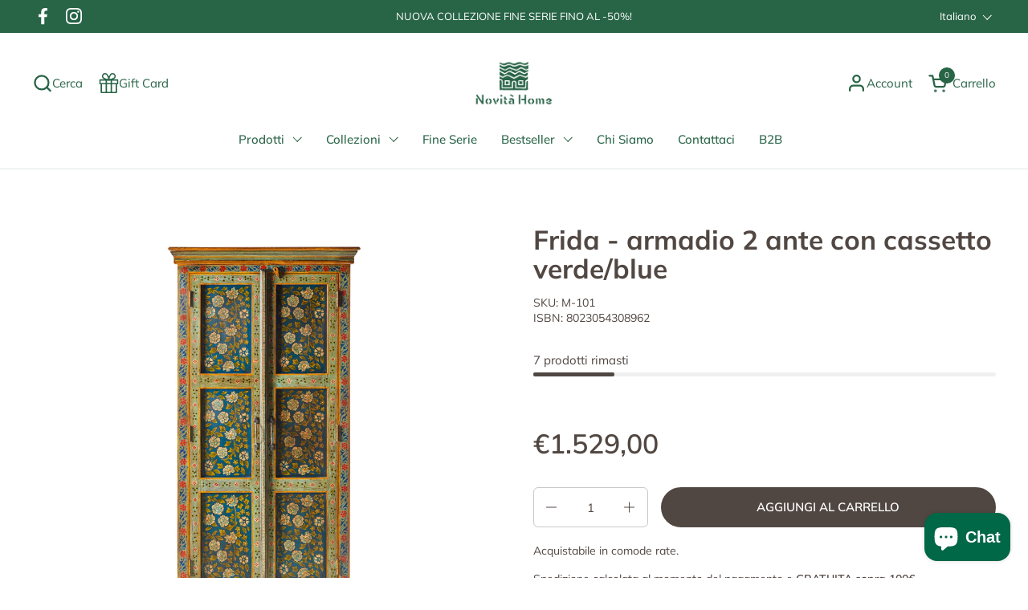

--- FILE ---
content_type: text/html; charset=utf-8
request_url: https://novitahome.com/products/frida-armadio-2-ante-con-cassetto-verde-blue-m-101
body_size: 56739
content:
<!doctype html><html id="html" class="no-js" lang="it" dir="ltr">
  <head>
  
    <meta charset="utf-8">
    <meta http-equiv="X-UA-Compatible" content="IE=edge,chrome=1">
    <meta name="viewport" content="width=device-width, initial-scale=1.0, height=device-height, minimum-scale=1.0"><link rel="shortcut icon" href="//novitahome.com/cdn/shop/files/favicon.png?crop=center&height=32&v=1655453897&width=32" type="image/png" /><title>Frida - armadio 2 ante con cassetto verde/blue &ndash; Novità Home</title><meta name="description" content="Una libreria perfetta per riporre i tuoi libri preferiti dal design unico e ricercato e dai materiali sostenibili. Dimensioni: L. 82 cm, P. 40 cm, A. 180 cm Collezione: Frida Materiale: Mango Colore: Multicolore Montaggio: Assemblato Nazione di provenienza: India Altre informazioni: 1 Cassetto, 2 Ante">

<meta property="og:site_name" content="Novità Home">
<meta property="og:url" content="https://novitahome.com/products/frida-armadio-2-ante-con-cassetto-verde-blue-m-101">
<meta property="og:title" content="Frida - armadio 2 ante con cassetto verde/blue">
<meta property="og:type" content="product">
<meta property="og:description" content="Una libreria perfetta per riporre i tuoi libri preferiti dal design unico e ricercato e dai materiali sostenibili. Dimensioni: L. 82 cm, P. 40 cm, A. 180 cm Collezione: Frida Materiale: Mango Colore: Multicolore Montaggio: Assemblato Nazione di provenienza: India Altre informazioni: 1 Cassetto, 2 Ante"><meta property="og:image" content="http://novitahome.com/cdn/shop/products/d000077049_0001_0001.jpg?v=1646878856">
  <meta property="og:image:secure_url" content="https://novitahome.com/cdn/shop/products/d000077049_0001_0001.jpg?v=1646878856">
  <meta property="og:image:width" content="1500">
  <meta property="og:image:height" content="2249"><meta property="og:price:amount" content="1.529,00">
  <meta property="og:price:currency" content="EUR"><meta name="twitter:card" content="summary_large_image">
<meta name="twitter:title" content="Frida - armadio 2 ante con cassetto verde/blue">
<meta name="twitter:description" content="Una libreria perfetta per riporre i tuoi libri preferiti dal design unico e ricercato e dai materiali sostenibili. Dimensioni: L. 82 cm, P. 40 cm, A. 180 cm Collezione: Frida Materiale: Mango Colore: Multicolore Montaggio: Assemblato Nazione di provenienza: India Altre informazioni: 1 Cassetto, 2 Ante"><script type="application/ld+json">
  [
    {
      "@context": "https://schema.org",
      "@type": "WebSite",
      "name": "Novità Home",
      "url": "https:\/\/novitahome.com"
    },
    {
      "@context": "https://schema.org",
      "@type": "Organization",
      "name": "Novità Home",
      "url": "https:\/\/novitahome.com"
    }
  ]
</script>

<script type="application/ld+json">
{
  "@context": "http://schema.org",
  "@type": "BreadcrumbList",
  "itemListElement": [
    {
      "@type": "ListItem",
      "position": 1,
      "name": "Home",
      "item": "https://novitahome.com"
    },{
        "@type": "ListItem",
        "position": 2,
        "name": "Frida - armadio 2 ante con cassetto verde\/blue",
        "item": "https://novitahome.com/products/frida-armadio-2-ante-con-cassetto-verde-blue-m-101"
      }]
}
</script><script type="application/ld+json">
  {
    "@context": "http://schema.org",
    "@type": "Product",
    "name": "Frida - armadio 2 ante con cassetto verde\/blue",
    "url": "https:\/\/novitahome.com\/products\/frida-armadio-2-ante-con-cassetto-verde-blue-m-101",
    "offers": [{
          "@type" : "Offer","sku": "M-101","gtin13": 8023054308962,"availability" : "http://schema.org/InStock",
          "price" : 1529.0,
          "priceCurrency" : "EUR",
          "url" : "https:\/\/novitahome.com\/products\/frida-armadio-2-ante-con-cassetto-verde-blue-m-101?variant=42583722787073"
        }
],
    "brand": {
      "@type": "Brand",
      "name": "Novità Home"
    },
    "description": "Una libreria perfetta per riporre i tuoi libri preferiti dal design unico e ricercato e dai materiali sostenibili.\n\n\n\n\n\n\n\n\nDimensioni: L. 82 cm, P. 40 cm, A. 180 cm\n\nCollezione: Frida\n\nMateriale: Mango\n\nColore: Multicolore\n\nMontaggio: Assemblato\n\nNazione di provenienza: India\n\nAltre informazioni: \n1 Cassetto, 2 Ante\n\n\n\n\n",
    "category": "Librerie Vetrine Armadi","sku": "M-101",
    "image": {
      "@type": "ImageObject",
      "url": "https:\/\/novitahome.com\/cdn\/shop\/products\/d000077049_0001_0001.jpg?v=1646878856",
      "image": "https:\/\/novitahome.com\/cdn\/shop\/products\/d000077049_0001_0001.jpg?v=1646878856",
      "name": "Novita home_M-101_Frida - armadio 2 ante con cassetto verde\/blue_1",
      "width": "1500",
      "height": "2249"
    }
  }
  </script><link rel="canonical" href="https://novitahome.com/products/frida-armadio-2-ante-con-cassetto-verde-blue-m-101">
  
    <link rel="preconnect" href="https://cdn.shopify.com"><link rel="preconnect" href="https://fonts.shopifycdn.com" crossorigin><link rel="preload" href="//novitahome.com/cdn/fonts/muli/muli_n7.c8c44d0404947d89610714223e630c4cbe005587.woff2" as="font" type="font/woff2" crossorigin><link rel="preload" href="//novitahome.com/cdn/fonts/muli/muli_n4.e949947cfff05efcc994b2e2db40359a04fa9a92.woff2" as="font" type="font/woff2" crossorigin><link rel="preload" href="//novitahome.com/cdn/fonts/muli/muli_n6.cc1d2d4222c93c9ee9f6de4489226d2e1332d85b.woff2" as="font" type="font/woff2" crossorigin><style type="text/css">
@font-face {
  font-family: Muli;
  font-weight: 700;
  font-style: normal;
  font-display: swap;
  src: url("//novitahome.com/cdn/fonts/muli/muli_n7.c8c44d0404947d89610714223e630c4cbe005587.woff2") format("woff2"),
       url("//novitahome.com/cdn/fonts/muli/muli_n7.4cbcffea6175d46b4d67e9408244a5b38c2ac568.woff") format("woff");
}
@font-face {
  font-family: Muli;
  font-weight: 400;
  font-style: normal;
  font-display: swap;
  src: url("//novitahome.com/cdn/fonts/muli/muli_n4.e949947cfff05efcc994b2e2db40359a04fa9a92.woff2") format("woff2"),
       url("//novitahome.com/cdn/fonts/muli/muli_n4.35355e4a0c27c9bc94d9af3f9bcb586d8229277a.woff") format("woff");
}
@font-face {
  font-family: Muli;
  font-weight: 500;
  font-style: normal;
  font-display: swap;
  src: url("//novitahome.com/cdn/fonts/muli/muli_n5.42406f20a7ccca1e01311dc690905ffca2c49e4b.woff2") format("woff2"),
       url("//novitahome.com/cdn/fonts/muli/muli_n5.edc61b4ccf7201dbc1e6093959c796eeb8e38e67.woff") format("woff");
}
@font-face {
  font-family: Muli;
  font-weight: 600;
  font-style: normal;
  font-display: swap;
  src: url("//novitahome.com/cdn/fonts/muli/muli_n6.cc1d2d4222c93c9ee9f6de4489226d2e1332d85b.woff2") format("woff2"),
       url("//novitahome.com/cdn/fonts/muli/muli_n6.2bb79714f197c09d3f5905925734a3f1166d5d27.woff") format("woff");
}
@font-face {
  font-family: Muli;
  font-weight: 600;
  font-style: normal;
  font-display: swap;
  src: url("//novitahome.com/cdn/fonts/muli/muli_n6.cc1d2d4222c93c9ee9f6de4489226d2e1332d85b.woff2") format("woff2"),
       url("//novitahome.com/cdn/fonts/muli/muli_n6.2bb79714f197c09d3f5905925734a3f1166d5d27.woff") format("woff");
}
@font-face {
  font-family: Muli;
  font-weight: 700;
  font-style: normal;
  font-display: swap;
  src: url("//novitahome.com/cdn/fonts/muli/muli_n7.c8c44d0404947d89610714223e630c4cbe005587.woff2") format("woff2"),
       url("//novitahome.com/cdn/fonts/muli/muli_n7.4cbcffea6175d46b4d67e9408244a5b38c2ac568.woff") format("woff");
}



</style>
<style type="text/css">

  :root {

    /* Font variables */

    --font-stack-headings-primary: Muli, sans-serif;
    --font-weight-headings-primary: 700;
    --font-style-headings-primary: normal;

    --font-stack-body-primary: Muli, sans-serif;
    --font-weight-body-primary: 400;--font-weight-body-primary-bold: 600;--font-weight-body-primary-medium: 500;--font-style-body-primary: normal;

    --font-stack-body-secondary: Muli, sans-serif;
    --font-weight-body-secondary: 600;--font-weight-body-secondary-bold: 700;--font-style-body-secondary: normal;

    --font-weight-menu: var(--font-weight-body-primary-medium);
    --font-weight-buttons: var(--font-weight-body-primary-medium);

    --base-headings-primary-size: 40;
    --base-headings-secondary-size: ;
    --base-headings-line: 1;
    --base-headings-spacing: 0.0em;

    --base-body-primary-size: 15;
    --base-body-secondary-size: 18;
    --base-body-line: 1.4;

    /* Color variables */

    --color-background-header: #FFFFFF;
    --color-text-header: #286446;
    --color-foreground-header: #fff;
    --color-borders-header: rgba(40, 100, 70, 0.15);

    --color-background-main: #FFFFFF;
    --color-secondary-background-main: rgba(81, 71, 66, 0.08);
    --color-third-background-main: rgba(81, 71, 66, 0.04);
    --color-fourth-background-main: rgba(81, 71, 66, 0.02);
    --color-opacity-background-main: rgba(255, 255, 255, 0);
    --color-text-main: #514742;
    --color-foreground-main: #fff;
    --color-secondary-text-main: rgba(81, 71, 66, 0.6);
    --color-borders-main: rgba(81, 71, 66, 0.1);
    --color-background-main-alternate: #eeebe2;

    --color-background-product-card: rgba(0,0,0,0);
    --color-background-cart-card: rgba(0,0,0,0);

    --color-background-footer: #eeebe2;
    --color-text-footer: #286446;
    --color-borders-footer: rgba(40, 100, 70, 0.15);

    --color-borders-forms-primary: rgba(81, 71, 66, 0.3);
    --color-borders-forms-secondary: rgba(81, 71, 66, 0.6);

    /* Borders */

    --border-width-cards: px;
    --border-radius-cards: 0px;
    --border-width-buttons: 2px;
    --border-radius-buttons: 30px;
    --border-width-forms: 1px;
    --border-radius-forms: 6px;
    --border-radius-widgets: 10px;


    /* Layout */
    
    --grid-gap-original-base: 40px;
    --container-vertical-space-base: 100px;
    --image-fit-padding: 0%;

  }

  .facets--horiz .facets__summary, #main select, .sidebar select {
    background-image: url('data:image/svg+xml;utf8,<svg fill="none" height="7" viewBox="0 0 12 7" width="12" xmlns="http://www.w3.org/2000/svg"><g fill="%23514742"><path d="m1.2334.554688 5.65685 5.656852-.7071.70711-5.656858-5.65686z"/><path d="m11.8252 1.26221-5.65686 5.65685-.70711-.70711 5.65687-5.65685z"/></g></svg>');
  }

  .star-rating__stars {
    background-image: url('data:image/svg+xml;utf8,<svg width="20" height="14" viewBox="0 0 14 13" fill="rgba%2881%2C+71%2C+66%2C+0.1%29" xmlns="http://www.w3.org/2000/svg"><path d="m7 0 1.572 4.837h5.085l-4.114 2.99 1.572 4.836L7 9.673l-4.114 2.99 1.571-4.837-4.114-2.99h5.085L7 0Z" stroke="rgba%2881%2C+71%2C+66%2C+0.1%29" stroke-width="0"/></svg>');
  }
  .star-rating__stars-active {
    background-image: url('data:image/svg+xml;utf8,<svg width="20" height="13" viewBox="0 0 14 13" fill="none" xmlns="http://www.w3.org/2000/svg"><path d="m7 0 1.572 4.837h5.085l-4.114 2.99 1.572 4.836L7 9.673l-4.114 2.99 1.571-4.837-4.114-2.99h5.085L7 0Z" fill="%23514742" stroke-width="0"/></svg>');
  }

</style>

<style id="root-height">
  :root {
    --window-height: 100vh;
  }
</style><link href="//novitahome.com/cdn/shop/t/57/assets/theme.css?v=178132259726341000891704904575" as="style" rel="preload"><link href="//novitahome.com/cdn/shop/t/57/assets/section-header.css?v=16171417803811908511704904575" as="style" rel="preload"><link href="//novitahome.com/cdn/shop/t/57/assets/component-product-item.css?v=147777405057347779551704904575" as="style" rel="preload"><link href="//novitahome.com/cdn/shop/t/57/assets/component-product-variants.css?v=181504290109420163051704904575" as="style" rel="preload"><link href="//novitahome.com/cdn/shop/t/57/assets/section-main-product.css?v=103659523581452276611704904575" as="style" rel="preload"><link href="//novitahome.com/cdn/shop/t/57/assets/theme.css?v=178132259726341000891704904575" rel="stylesheet" type="text/css" media="all" />
  
    <script>window.performance && window.performance.mark && window.performance.mark('shopify.content_for_header.start');</script><meta name="google-site-verification" content="VFg7TePh4P7Nzhtmdo_4xvbFolTRq_DE7QIHflbAt3M">
<meta name="facebook-domain-verification" content="14xwnaknfnsed2yfthkydm3421ir83">
<meta name="facebook-domain-verification" content="14xwnaknfnsed2yfthkydm3421ir83">
<meta id="shopify-digital-wallet" name="shopify-digital-wallet" content="/46845853860/digital_wallets/dialog">
<meta name="shopify-checkout-api-token" content="96858651c8b59e4d10f0e63f59985f78">
<meta id="in-context-paypal-metadata" data-shop-id="46845853860" data-venmo-supported="false" data-environment="production" data-locale="it_IT" data-paypal-v4="true" data-currency="EUR">
<link rel="alternate" hreflang="x-default" href="https://novitahome.com/products/frida-armadio-2-ante-con-cassetto-verde-blue-m-101">
<link rel="alternate" hreflang="it" href="https://novitahome.com/products/frida-armadio-2-ante-con-cassetto-verde-blue-m-101">
<link rel="alternate" hreflang="en" href="https://novitahome.com/en/products/frida-armadio-2-ante-con-cassetto-verde-blue-m-101">
<link rel="alternate" hreflang="es" href="https://novitahome.com/es/products/frida-armadio-2-ante-con-cassetto-verde-blue-m-101">
<link rel="alternate" hreflang="it-AT" href="https://novitahome.com/it-es/products/frida-armadio-2-ante-con-cassetto-verde-blue-m-101">
<link rel="alternate" hreflang="en-AT" href="https://novitahome.com/en-es/products/frida-armadio-2-ante-con-cassetto-verde-blue-m-101">
<link rel="alternate" hreflang="es-AT" href="https://novitahome.com/es-es/products/frida-armadio-2-ante-con-cassetto-verde-blue-m-101">
<link rel="alternate" hreflang="it-BE" href="https://novitahome.com/it-es/products/frida-armadio-2-ante-con-cassetto-verde-blue-m-101">
<link rel="alternate" hreflang="en-BE" href="https://novitahome.com/en-es/products/frida-armadio-2-ante-con-cassetto-verde-blue-m-101">
<link rel="alternate" hreflang="es-BE" href="https://novitahome.com/es-es/products/frida-armadio-2-ante-con-cassetto-verde-blue-m-101">
<link rel="alternate" hreflang="it-BG" href="https://novitahome.com/it-es/products/frida-armadio-2-ante-con-cassetto-verde-blue-m-101">
<link rel="alternate" hreflang="en-BG" href="https://novitahome.com/en-es/products/frida-armadio-2-ante-con-cassetto-verde-blue-m-101">
<link rel="alternate" hreflang="es-BG" href="https://novitahome.com/es-es/products/frida-armadio-2-ante-con-cassetto-verde-blue-m-101">
<link rel="alternate" hreflang="it-CZ" href="https://novitahome.com/it-es/products/frida-armadio-2-ante-con-cassetto-verde-blue-m-101">
<link rel="alternate" hreflang="en-CZ" href="https://novitahome.com/en-es/products/frida-armadio-2-ante-con-cassetto-verde-blue-m-101">
<link rel="alternate" hreflang="es-CZ" href="https://novitahome.com/es-es/products/frida-armadio-2-ante-con-cassetto-verde-blue-m-101">
<link rel="alternate" hreflang="it-DE" href="https://novitahome.com/it-es/products/frida-armadio-2-ante-con-cassetto-verde-blue-m-101">
<link rel="alternate" hreflang="en-DE" href="https://novitahome.com/en-es/products/frida-armadio-2-ante-con-cassetto-verde-blue-m-101">
<link rel="alternate" hreflang="es-DE" href="https://novitahome.com/es-es/products/frida-armadio-2-ante-con-cassetto-verde-blue-m-101">
<link rel="alternate" hreflang="it-DK" href="https://novitahome.com/it-es/products/frida-armadio-2-ante-con-cassetto-verde-blue-m-101">
<link rel="alternate" hreflang="en-DK" href="https://novitahome.com/en-es/products/frida-armadio-2-ante-con-cassetto-verde-blue-m-101">
<link rel="alternate" hreflang="es-DK" href="https://novitahome.com/es-es/products/frida-armadio-2-ante-con-cassetto-verde-blue-m-101">
<link rel="alternate" hreflang="it-EE" href="https://novitahome.com/it-es/products/frida-armadio-2-ante-con-cassetto-verde-blue-m-101">
<link rel="alternate" hreflang="en-EE" href="https://novitahome.com/en-es/products/frida-armadio-2-ante-con-cassetto-verde-blue-m-101">
<link rel="alternate" hreflang="es-EE" href="https://novitahome.com/es-es/products/frida-armadio-2-ante-con-cassetto-verde-blue-m-101">
<link rel="alternate" hreflang="it-ES" href="https://novitahome.com/it-es/products/frida-armadio-2-ante-con-cassetto-verde-blue-m-101">
<link rel="alternate" hreflang="en-ES" href="https://novitahome.com/en-es/products/frida-armadio-2-ante-con-cassetto-verde-blue-m-101">
<link rel="alternate" hreflang="es-ES" href="https://novitahome.com/es-es/products/frida-armadio-2-ante-con-cassetto-verde-blue-m-101">
<link rel="alternate" hreflang="it-FI" href="https://novitahome.com/it-es/products/frida-armadio-2-ante-con-cassetto-verde-blue-m-101">
<link rel="alternate" hreflang="en-FI" href="https://novitahome.com/en-es/products/frida-armadio-2-ante-con-cassetto-verde-blue-m-101">
<link rel="alternate" hreflang="es-FI" href="https://novitahome.com/es-es/products/frida-armadio-2-ante-con-cassetto-verde-blue-m-101">
<link rel="alternate" hreflang="it-FR" href="https://novitahome.com/it-es/products/frida-armadio-2-ante-con-cassetto-verde-blue-m-101">
<link rel="alternate" hreflang="en-FR" href="https://novitahome.com/en-es/products/frida-armadio-2-ante-con-cassetto-verde-blue-m-101">
<link rel="alternate" hreflang="es-FR" href="https://novitahome.com/es-es/products/frida-armadio-2-ante-con-cassetto-verde-blue-m-101">
<link rel="alternate" hreflang="it-GR" href="https://novitahome.com/it-es/products/frida-armadio-2-ante-con-cassetto-verde-blue-m-101">
<link rel="alternate" hreflang="en-GR" href="https://novitahome.com/en-es/products/frida-armadio-2-ante-con-cassetto-verde-blue-m-101">
<link rel="alternate" hreflang="es-GR" href="https://novitahome.com/es-es/products/frida-armadio-2-ante-con-cassetto-verde-blue-m-101">
<link rel="alternate" hreflang="it-HR" href="https://novitahome.com/it-es/products/frida-armadio-2-ante-con-cassetto-verde-blue-m-101">
<link rel="alternate" hreflang="en-HR" href="https://novitahome.com/en-es/products/frida-armadio-2-ante-con-cassetto-verde-blue-m-101">
<link rel="alternate" hreflang="es-HR" href="https://novitahome.com/es-es/products/frida-armadio-2-ante-con-cassetto-verde-blue-m-101">
<link rel="alternate" hreflang="it-HU" href="https://novitahome.com/it-es/products/frida-armadio-2-ante-con-cassetto-verde-blue-m-101">
<link rel="alternate" hreflang="en-HU" href="https://novitahome.com/en-es/products/frida-armadio-2-ante-con-cassetto-verde-blue-m-101">
<link rel="alternate" hreflang="es-HU" href="https://novitahome.com/es-es/products/frida-armadio-2-ante-con-cassetto-verde-blue-m-101">
<link rel="alternate" hreflang="it-IE" href="https://novitahome.com/it-es/products/frida-armadio-2-ante-con-cassetto-verde-blue-m-101">
<link rel="alternate" hreflang="en-IE" href="https://novitahome.com/en-es/products/frida-armadio-2-ante-con-cassetto-verde-blue-m-101">
<link rel="alternate" hreflang="es-IE" href="https://novitahome.com/es-es/products/frida-armadio-2-ante-con-cassetto-verde-blue-m-101">
<link rel="alternate" hreflang="it-LT" href="https://novitahome.com/it-es/products/frida-armadio-2-ante-con-cassetto-verde-blue-m-101">
<link rel="alternate" hreflang="en-LT" href="https://novitahome.com/en-es/products/frida-armadio-2-ante-con-cassetto-verde-blue-m-101">
<link rel="alternate" hreflang="es-LT" href="https://novitahome.com/es-es/products/frida-armadio-2-ante-con-cassetto-verde-blue-m-101">
<link rel="alternate" hreflang="it-LU" href="https://novitahome.com/it-es/products/frida-armadio-2-ante-con-cassetto-verde-blue-m-101">
<link rel="alternate" hreflang="en-LU" href="https://novitahome.com/en-es/products/frida-armadio-2-ante-con-cassetto-verde-blue-m-101">
<link rel="alternate" hreflang="es-LU" href="https://novitahome.com/es-es/products/frida-armadio-2-ante-con-cassetto-verde-blue-m-101">
<link rel="alternate" hreflang="it-LV" href="https://novitahome.com/it-es/products/frida-armadio-2-ante-con-cassetto-verde-blue-m-101">
<link rel="alternate" hreflang="en-LV" href="https://novitahome.com/en-es/products/frida-armadio-2-ante-con-cassetto-verde-blue-m-101">
<link rel="alternate" hreflang="es-LV" href="https://novitahome.com/es-es/products/frida-armadio-2-ante-con-cassetto-verde-blue-m-101">
<link rel="alternate" hreflang="it-MT" href="https://novitahome.com/it-es/products/frida-armadio-2-ante-con-cassetto-verde-blue-m-101">
<link rel="alternate" hreflang="en-MT" href="https://novitahome.com/en-es/products/frida-armadio-2-ante-con-cassetto-verde-blue-m-101">
<link rel="alternate" hreflang="es-MT" href="https://novitahome.com/es-es/products/frida-armadio-2-ante-con-cassetto-verde-blue-m-101">
<link rel="alternate" hreflang="it-NL" href="https://novitahome.com/it-es/products/frida-armadio-2-ante-con-cassetto-verde-blue-m-101">
<link rel="alternate" hreflang="en-NL" href="https://novitahome.com/en-es/products/frida-armadio-2-ante-con-cassetto-verde-blue-m-101">
<link rel="alternate" hreflang="es-NL" href="https://novitahome.com/es-es/products/frida-armadio-2-ante-con-cassetto-verde-blue-m-101">
<link rel="alternate" hreflang="it-PL" href="https://novitahome.com/it-es/products/frida-armadio-2-ante-con-cassetto-verde-blue-m-101">
<link rel="alternate" hreflang="en-PL" href="https://novitahome.com/en-es/products/frida-armadio-2-ante-con-cassetto-verde-blue-m-101">
<link rel="alternate" hreflang="es-PL" href="https://novitahome.com/es-es/products/frida-armadio-2-ante-con-cassetto-verde-blue-m-101">
<link rel="alternate" hreflang="it-PT" href="https://novitahome.com/it-es/products/frida-armadio-2-ante-con-cassetto-verde-blue-m-101">
<link rel="alternate" hreflang="en-PT" href="https://novitahome.com/en-es/products/frida-armadio-2-ante-con-cassetto-verde-blue-m-101">
<link rel="alternate" hreflang="es-PT" href="https://novitahome.com/es-es/products/frida-armadio-2-ante-con-cassetto-verde-blue-m-101">
<link rel="alternate" hreflang="it-RO" href="https://novitahome.com/it-es/products/frida-armadio-2-ante-con-cassetto-verde-blue-m-101">
<link rel="alternate" hreflang="en-RO" href="https://novitahome.com/en-es/products/frida-armadio-2-ante-con-cassetto-verde-blue-m-101">
<link rel="alternate" hreflang="es-RO" href="https://novitahome.com/es-es/products/frida-armadio-2-ante-con-cassetto-verde-blue-m-101">
<link rel="alternate" hreflang="it-SE" href="https://novitahome.com/it-es/products/frida-armadio-2-ante-con-cassetto-verde-blue-m-101">
<link rel="alternate" hreflang="en-SE" href="https://novitahome.com/en-es/products/frida-armadio-2-ante-con-cassetto-verde-blue-m-101">
<link rel="alternate" hreflang="es-SE" href="https://novitahome.com/es-es/products/frida-armadio-2-ante-con-cassetto-verde-blue-m-101">
<link rel="alternate" hreflang="it-SI" href="https://novitahome.com/it-es/products/frida-armadio-2-ante-con-cassetto-verde-blue-m-101">
<link rel="alternate" hreflang="en-SI" href="https://novitahome.com/en-es/products/frida-armadio-2-ante-con-cassetto-verde-blue-m-101">
<link rel="alternate" hreflang="es-SI" href="https://novitahome.com/es-es/products/frida-armadio-2-ante-con-cassetto-verde-blue-m-101">
<link rel="alternate" hreflang="it-SK" href="https://novitahome.com/it-es/products/frida-armadio-2-ante-con-cassetto-verde-blue-m-101">
<link rel="alternate" hreflang="en-SK" href="https://novitahome.com/en-es/products/frida-armadio-2-ante-con-cassetto-verde-blue-m-101">
<link rel="alternate" hreflang="es-SK" href="https://novitahome.com/es-es/products/frida-armadio-2-ante-con-cassetto-verde-blue-m-101">
<link rel="alternate" type="application/json+oembed" href="https://novitahome.com/products/frida-armadio-2-ante-con-cassetto-verde-blue-m-101.oembed">
<script async="async" src="/checkouts/internal/preloads.js?locale=it-IT"></script>
<link rel="preconnect" href="https://shop.app" crossorigin="anonymous">
<script async="async" src="https://shop.app/checkouts/internal/preloads.js?locale=it-IT&shop_id=46845853860" crossorigin="anonymous"></script>
<script id="apple-pay-shop-capabilities" type="application/json">{"shopId":46845853860,"countryCode":"IT","currencyCode":"EUR","merchantCapabilities":["supports3DS"],"merchantId":"gid:\/\/shopify\/Shop\/46845853860","merchantName":"Novità Home","requiredBillingContactFields":["postalAddress","email","phone"],"requiredShippingContactFields":["postalAddress","email","phone"],"shippingType":"shipping","supportedNetworks":["visa","maestro","masterCard","amex"],"total":{"type":"pending","label":"Novità Home","amount":"1.00"},"shopifyPaymentsEnabled":true,"supportsSubscriptions":true}</script>
<script id="shopify-features" type="application/json">{"accessToken":"96858651c8b59e4d10f0e63f59985f78","betas":["rich-media-storefront-analytics"],"domain":"novitahome.com","predictiveSearch":true,"shopId":46845853860,"locale":"it"}</script>
<script>var Shopify = Shopify || {};
Shopify.shop = "novita-home.myshopify.com";
Shopify.locale = "it";
Shopify.currency = {"active":"EUR","rate":"1.0"};
Shopify.country = "IT";
Shopify.theme = {"name":"10.01.24_Nuovi Arrivi","id":158064116059,"schema_name":"Combine","schema_version":"2.1.1","theme_store_id":1826,"role":"main"};
Shopify.theme.handle = "null";
Shopify.theme.style = {"id":null,"handle":null};
Shopify.cdnHost = "novitahome.com/cdn";
Shopify.routes = Shopify.routes || {};
Shopify.routes.root = "/";</script>
<script type="module">!function(o){(o.Shopify=o.Shopify||{}).modules=!0}(window);</script>
<script>!function(o){function n(){var o=[];function n(){o.push(Array.prototype.slice.apply(arguments))}return n.q=o,n}var t=o.Shopify=o.Shopify||{};t.loadFeatures=n(),t.autoloadFeatures=n()}(window);</script>
<script>
  window.ShopifyPay = window.ShopifyPay || {};
  window.ShopifyPay.apiHost = "shop.app\/pay";
  window.ShopifyPay.redirectState = null;
</script>
<script id="shop-js-analytics" type="application/json">{"pageType":"product"}</script>
<script defer="defer" async type="module" src="//novitahome.com/cdn/shopifycloud/shop-js/modules/v2/client.init-shop-cart-sync_B0kkjBRt.it.esm.js"></script>
<script defer="defer" async type="module" src="//novitahome.com/cdn/shopifycloud/shop-js/modules/v2/chunk.common_AgTufRUD.esm.js"></script>
<script type="module">
  await import("//novitahome.com/cdn/shopifycloud/shop-js/modules/v2/client.init-shop-cart-sync_B0kkjBRt.it.esm.js");
await import("//novitahome.com/cdn/shopifycloud/shop-js/modules/v2/chunk.common_AgTufRUD.esm.js");

  window.Shopify.SignInWithShop?.initShopCartSync?.({"fedCMEnabled":true,"windoidEnabled":true});

</script>
<script>
  window.Shopify = window.Shopify || {};
  if (!window.Shopify.featureAssets) window.Shopify.featureAssets = {};
  window.Shopify.featureAssets['shop-js'] = {"shop-cart-sync":["modules/v2/client.shop-cart-sync_XOjUULQV.it.esm.js","modules/v2/chunk.common_AgTufRUD.esm.js"],"init-fed-cm":["modules/v2/client.init-fed-cm_CFGyCp6W.it.esm.js","modules/v2/chunk.common_AgTufRUD.esm.js"],"shop-button":["modules/v2/client.shop-button_D8PBjgvE.it.esm.js","modules/v2/chunk.common_AgTufRUD.esm.js"],"shop-cash-offers":["modules/v2/client.shop-cash-offers_UU-Uz0VT.it.esm.js","modules/v2/chunk.common_AgTufRUD.esm.js","modules/v2/chunk.modal_B6cKP347.esm.js"],"init-windoid":["modules/v2/client.init-windoid_DoFDvLIZ.it.esm.js","modules/v2/chunk.common_AgTufRUD.esm.js"],"shop-toast-manager":["modules/v2/client.shop-toast-manager_B4ykeoIZ.it.esm.js","modules/v2/chunk.common_AgTufRUD.esm.js"],"init-shop-email-lookup-coordinator":["modules/v2/client.init-shop-email-lookup-coordinator_CSPRSD92.it.esm.js","modules/v2/chunk.common_AgTufRUD.esm.js"],"init-shop-cart-sync":["modules/v2/client.init-shop-cart-sync_B0kkjBRt.it.esm.js","modules/v2/chunk.common_AgTufRUD.esm.js"],"avatar":["modules/v2/client.avatar_BTnouDA3.it.esm.js"],"pay-button":["modules/v2/client.pay-button_CPiJlQ5G.it.esm.js","modules/v2/chunk.common_AgTufRUD.esm.js"],"init-customer-accounts":["modules/v2/client.init-customer-accounts_C_Urp9Ri.it.esm.js","modules/v2/client.shop-login-button_BPreIq_c.it.esm.js","modules/v2/chunk.common_AgTufRUD.esm.js","modules/v2/chunk.modal_B6cKP347.esm.js"],"init-shop-for-new-customer-accounts":["modules/v2/client.init-shop-for-new-customer-accounts_Yq_StG--.it.esm.js","modules/v2/client.shop-login-button_BPreIq_c.it.esm.js","modules/v2/chunk.common_AgTufRUD.esm.js","modules/v2/chunk.modal_B6cKP347.esm.js"],"shop-login-button":["modules/v2/client.shop-login-button_BPreIq_c.it.esm.js","modules/v2/chunk.common_AgTufRUD.esm.js","modules/v2/chunk.modal_B6cKP347.esm.js"],"init-customer-accounts-sign-up":["modules/v2/client.init-customer-accounts-sign-up_DwpZPwLB.it.esm.js","modules/v2/client.shop-login-button_BPreIq_c.it.esm.js","modules/v2/chunk.common_AgTufRUD.esm.js","modules/v2/chunk.modal_B6cKP347.esm.js"],"shop-follow-button":["modules/v2/client.shop-follow-button_DF4PngeR.it.esm.js","modules/v2/chunk.common_AgTufRUD.esm.js","modules/v2/chunk.modal_B6cKP347.esm.js"],"checkout-modal":["modules/v2/client.checkout-modal_oq8wp8Y_.it.esm.js","modules/v2/chunk.common_AgTufRUD.esm.js","modules/v2/chunk.modal_B6cKP347.esm.js"],"lead-capture":["modules/v2/client.lead-capture_gcFup1jy.it.esm.js","modules/v2/chunk.common_AgTufRUD.esm.js","modules/v2/chunk.modal_B6cKP347.esm.js"],"shop-login":["modules/v2/client.shop-login_DiId8eKP.it.esm.js","modules/v2/chunk.common_AgTufRUD.esm.js","modules/v2/chunk.modal_B6cKP347.esm.js"],"payment-terms":["modules/v2/client.payment-terms_DTfZn2x7.it.esm.js","modules/v2/chunk.common_AgTufRUD.esm.js","modules/v2/chunk.modal_B6cKP347.esm.js"]};
</script>
<script>(function() {
  var isLoaded = false;
  function asyncLoad() {
    if (isLoaded) return;
    isLoaded = true;
    var urls = ["https:\/\/cdn.shopify.com\/s\/files\/1\/0683\/1371\/0892\/files\/splmn-shopify-prod-August-31.min.js?v=1693985059\u0026shop=novita-home.myshopify.com","https:\/\/cdn.jsdelivr.net\/gh\/apphq\/slidecart-dist@master\/slidecarthq-forward.js?4\u0026shop=novita-home.myshopify.com","https:\/\/cdn.nfcube.com\/instafeed-cd3643e0eb1e5524398a9d2c71dd8622.js?shop=novita-home.myshopify.com","https:\/\/s3.eu-west-1.amazonaws.com\/production-klarna-il-shopify-osm\/a6c5e37d3b587ca7438f15aa90b429b47085a035\/novita-home.myshopify.com-1708615932793.js?shop=novita-home.myshopify.com"];
    for (var i = 0; i < urls.length; i++) {
      var s = document.createElement('script');
      s.type = 'text/javascript';
      s.async = true;
      s.src = urls[i];
      var x = document.getElementsByTagName('script')[0];
      x.parentNode.insertBefore(s, x);
    }
  };
  if(window.attachEvent) {
    window.attachEvent('onload', asyncLoad);
  } else {
    window.addEventListener('load', asyncLoad, false);
  }
})();</script>
<script id="__st">var __st={"a":46845853860,"offset":3600,"reqid":"d65392be-d7c6-4042-95f3-c18a19aa0139-1768832797","pageurl":"novitahome.com\/products\/frida-armadio-2-ante-con-cassetto-verde-blue-m-101","u":"87c3a9931022","p":"product","rtyp":"product","rid":7614729748737};</script>
<script>window.ShopifyPaypalV4VisibilityTracking = true;</script>
<script id="captcha-bootstrap">!function(){'use strict';const t='contact',e='account',n='new_comment',o=[[t,t],['blogs',n],['comments',n],[t,'customer']],c=[[e,'customer_login'],[e,'guest_login'],[e,'recover_customer_password'],[e,'create_customer']],r=t=>t.map((([t,e])=>`form[action*='/${t}']:not([data-nocaptcha='true']) input[name='form_type'][value='${e}']`)).join(','),a=t=>()=>t?[...document.querySelectorAll(t)].map((t=>t.form)):[];function s(){const t=[...o],e=r(t);return a(e)}const i='password',u='form_key',d=['recaptcha-v3-token','g-recaptcha-response','h-captcha-response',i],f=()=>{try{return window.sessionStorage}catch{return}},m='__shopify_v',_=t=>t.elements[u];function p(t,e,n=!1){try{const o=window.sessionStorage,c=JSON.parse(o.getItem(e)),{data:r}=function(t){const{data:e,action:n}=t;return t[m]||n?{data:e,action:n}:{data:t,action:n}}(c);for(const[e,n]of Object.entries(r))t.elements[e]&&(t.elements[e].value=n);n&&o.removeItem(e)}catch(o){console.error('form repopulation failed',{error:o})}}const l='form_type',E='cptcha';function T(t){t.dataset[E]=!0}const w=window,h=w.document,L='Shopify',v='ce_forms',y='captcha';let A=!1;((t,e)=>{const n=(g='f06e6c50-85a8-45c8-87d0-21a2b65856fe',I='https://cdn.shopify.com/shopifycloud/storefront-forms-hcaptcha/ce_storefront_forms_captcha_hcaptcha.v1.5.2.iife.js',D={infoText:'Protetto da hCaptcha',privacyText:'Privacy',termsText:'Termini'},(t,e,n)=>{const o=w[L][v],c=o.bindForm;if(c)return c(t,g,e,D).then(n);var r;o.q.push([[t,g,e,D],n]),r=I,A||(h.body.append(Object.assign(h.createElement('script'),{id:'captcha-provider',async:!0,src:r})),A=!0)});var g,I,D;w[L]=w[L]||{},w[L][v]=w[L][v]||{},w[L][v].q=[],w[L][y]=w[L][y]||{},w[L][y].protect=function(t,e){n(t,void 0,e),T(t)},Object.freeze(w[L][y]),function(t,e,n,w,h,L){const[v,y,A,g]=function(t,e,n){const i=e?o:[],u=t?c:[],d=[...i,...u],f=r(d),m=r(i),_=r(d.filter((([t,e])=>n.includes(e))));return[a(f),a(m),a(_),s()]}(w,h,L),I=t=>{const e=t.target;return e instanceof HTMLFormElement?e:e&&e.form},D=t=>v().includes(t);t.addEventListener('submit',(t=>{const e=I(t);if(!e)return;const n=D(e)&&!e.dataset.hcaptchaBound&&!e.dataset.recaptchaBound,o=_(e),c=g().includes(e)&&(!o||!o.value);(n||c)&&t.preventDefault(),c&&!n&&(function(t){try{if(!f())return;!function(t){const e=f();if(!e)return;const n=_(t);if(!n)return;const o=n.value;o&&e.removeItem(o)}(t);const e=Array.from(Array(32),(()=>Math.random().toString(36)[2])).join('');!function(t,e){_(t)||t.append(Object.assign(document.createElement('input'),{type:'hidden',name:u})),t.elements[u].value=e}(t,e),function(t,e){const n=f();if(!n)return;const o=[...t.querySelectorAll(`input[type='${i}']`)].map((({name:t})=>t)),c=[...d,...o],r={};for(const[a,s]of new FormData(t).entries())c.includes(a)||(r[a]=s);n.setItem(e,JSON.stringify({[m]:1,action:t.action,data:r}))}(t,e)}catch(e){console.error('failed to persist form',e)}}(e),e.submit())}));const S=(t,e)=>{t&&!t.dataset[E]&&(n(t,e.some((e=>e===t))),T(t))};for(const o of['focusin','change'])t.addEventListener(o,(t=>{const e=I(t);D(e)&&S(e,y())}));const B=e.get('form_key'),M=e.get(l),P=B&&M;t.addEventListener('DOMContentLoaded',(()=>{const t=y();if(P)for(const e of t)e.elements[l].value===M&&p(e,B);[...new Set([...A(),...v().filter((t=>'true'===t.dataset.shopifyCaptcha))])].forEach((e=>S(e,t)))}))}(h,new URLSearchParams(w.location.search),n,t,e,['guest_login'])})(!1,!0)}();</script>
<script integrity="sha256-4kQ18oKyAcykRKYeNunJcIwy7WH5gtpwJnB7kiuLZ1E=" data-source-attribution="shopify.loadfeatures" defer="defer" src="//novitahome.com/cdn/shopifycloud/storefront/assets/storefront/load_feature-a0a9edcb.js" crossorigin="anonymous"></script>
<script crossorigin="anonymous" defer="defer" src="//novitahome.com/cdn/shopifycloud/storefront/assets/shopify_pay/storefront-65b4c6d7.js?v=20250812"></script>
<script data-source-attribution="shopify.dynamic_checkout.dynamic.init">var Shopify=Shopify||{};Shopify.PaymentButton=Shopify.PaymentButton||{isStorefrontPortableWallets:!0,init:function(){window.Shopify.PaymentButton.init=function(){};var t=document.createElement("script");t.src="https://novitahome.com/cdn/shopifycloud/portable-wallets/latest/portable-wallets.it.js",t.type="module",document.head.appendChild(t)}};
</script>
<script data-source-attribution="shopify.dynamic_checkout.buyer_consent">
  function portableWalletsHideBuyerConsent(e){var t=document.getElementById("shopify-buyer-consent"),n=document.getElementById("shopify-subscription-policy-button");t&&n&&(t.classList.add("hidden"),t.setAttribute("aria-hidden","true"),n.removeEventListener("click",e))}function portableWalletsShowBuyerConsent(e){var t=document.getElementById("shopify-buyer-consent"),n=document.getElementById("shopify-subscription-policy-button");t&&n&&(t.classList.remove("hidden"),t.removeAttribute("aria-hidden"),n.addEventListener("click",e))}window.Shopify?.PaymentButton&&(window.Shopify.PaymentButton.hideBuyerConsent=portableWalletsHideBuyerConsent,window.Shopify.PaymentButton.showBuyerConsent=portableWalletsShowBuyerConsent);
</script>
<script>
  function portableWalletsCleanup(e){e&&e.src&&console.error("Failed to load portable wallets script "+e.src);var t=document.querySelectorAll("shopify-accelerated-checkout .shopify-payment-button__skeleton, shopify-accelerated-checkout-cart .wallet-cart-button__skeleton"),e=document.getElementById("shopify-buyer-consent");for(let e=0;e<t.length;e++)t[e].remove();e&&e.remove()}function portableWalletsNotLoadedAsModule(e){e instanceof ErrorEvent&&"string"==typeof e.message&&e.message.includes("import.meta")&&"string"==typeof e.filename&&e.filename.includes("portable-wallets")&&(window.removeEventListener("error",portableWalletsNotLoadedAsModule),window.Shopify.PaymentButton.failedToLoad=e,"loading"===document.readyState?document.addEventListener("DOMContentLoaded",window.Shopify.PaymentButton.init):window.Shopify.PaymentButton.init())}window.addEventListener("error",portableWalletsNotLoadedAsModule);
</script>

<script type="module" src="https://novitahome.com/cdn/shopifycloud/portable-wallets/latest/portable-wallets.it.js" onError="portableWalletsCleanup(this)" crossorigin="anonymous"></script>
<script nomodule>
  document.addEventListener("DOMContentLoaded", portableWalletsCleanup);
</script>

<link id="shopify-accelerated-checkout-styles" rel="stylesheet" media="screen" href="https://novitahome.com/cdn/shopifycloud/portable-wallets/latest/accelerated-checkout-backwards-compat.css" crossorigin="anonymous">
<style id="shopify-accelerated-checkout-cart">
        #shopify-buyer-consent {
  margin-top: 1em;
  display: inline-block;
  width: 100%;
}

#shopify-buyer-consent.hidden {
  display: none;
}

#shopify-subscription-policy-button {
  background: none;
  border: none;
  padding: 0;
  text-decoration: underline;
  font-size: inherit;
  cursor: pointer;
}

#shopify-subscription-policy-button::before {
  box-shadow: none;
}

      </style>

<script>window.performance && window.performance.mark && window.performance.mark('shopify.content_for_header.end');</script>
  
    <script>
  
      /* js helpers */
      const debounce = (fn, wait) => {
        let t;
        return (...args) => {
          clearTimeout(t);
          t = setTimeout(() => fn.apply(this, args), wait);
        };
      }
      window.KEYCODES = {
        TAB: 9,
        ESC: 27,
        DOWN: 40,
        RIGHT: 39,
        UP: 38,
        LEFT: 37,
        RETURN: 13
      };
  
      /* background image sizes */
      const rbi = [];
      const rbiSetSize = (img) => {
        if ( img.offsetWidth / img.dataset.ratio < img.offsetHeight ) {
          img.setAttribute('sizes', `${Math.ceil(img.offsetHeight * img.dataset.ratio)}px`);
        } else {
          img.setAttribute('sizes', `${Math.ceil(img.offsetWidth)}px`);
        }
      }
      window.addEventListener('resize', debounce(()=>{
        for ( let img of rbi ) {
          rbiSetSize(img);
        }
      }, 250));
  
      /* lazy looad images reveal effect */
      const imageReveal = new IntersectionObserver((entries, observer)=>{
        entries.forEach(entry=>{
          if ( entry.isIntersecting ) {
            setTimeout(()=>{
              entry.target.classList.remove('lazy-image--to-reveal');
            }, 500);
            entry.target.classList.add('lazy-image--revealed');
            observer.unobserve(entry.target);
          }
        });
      }, {rootMargin: '20px 0px 0px 0px'});

    </script><noscript>
      <link rel="stylesheet" href="//novitahome.com/cdn/shop/t/57/assets/theme-noscript.css?v=117838521658531045241704904575">
    </noscript>
  
  
<!-- "snippets/weglot_hreftags.liquid" was not rendered, the associated app was uninstalled -->
<!-- "snippets/weglot_switcher.liquid" was not rendered, the associated app was uninstalled -->

                      <script src="//novitahome.com/cdn/shop/t/57/assets/bss-file-configdata.js?v=19453381437224918031704904575" type="text/javascript"></script> <script src="//novitahome.com/cdn/shop/t/57/assets/bss-file-configdata-banner.js?v=151034973688681356691704904575" type="text/javascript"></script> <script src="//novitahome.com/cdn/shop/t/57/assets/bss-file-configdata-popup.js?v=173992696638277510541704904575" type="text/javascript"></script><script>
                if (typeof BSS_PL == 'undefined') {
                    var BSS_PL = {};
                }
                var bssPlApiServer = "https://product-labels-pro.bsscommerce.com";
                BSS_PL.customerTags = 'null';
                BSS_PL.customerId = 'null';
                BSS_PL.configData = configDatas;
                BSS_PL.configDataBanner = configDataBanners ? configDataBanners : [];
                BSS_PL.configDataPopup = configDataPopups ? configDataPopups : [];
                BSS_PL.storeId = 29701;
                BSS_PL.currentPlan = "ten_usd";
                BSS_PL.storeIdCustomOld = "10678";
                BSS_PL.storeIdOldWIthPriority = "12200";
                BSS_PL.apiServerProduction = "https://product-labels-pro.bsscommerce.com";
                
                BSS_PL.integration = {"laiReview":{"status":0,"config":[]}}
                BSS_PL.settingsData = {}
                </script>
            <style>
.homepage-slideshow .slick-slide .bss_pl_img {
    visibility: hidden !important;
}
</style>
<script>
function bssFixSupportFirstImageLabel($, page, parent, labeledParent, index, isActive) {
  if ($(parent).hasClass('gallery-cell')) {
    if (
      labeledParent.get(index) !== undefined &&
      labeledParent.get(index) != null &&
      labeledParent.get(index).includes('gallery-cell')
    ) {
      isActive = false;
    } else {
      labeledParent.set(index, ['gallery-cell']);
    }
  }
  return isActive;
}
</script>
<script>
function bssFixSupportItemHandle($, page, handle, handleProductPage, prodUrl, item, isCartPage) {
  if (page == 'products') {
    let length = prodUrl.split('/').length;
    let tmp = prodUrl.split('/')[length - 1];
    handle = tmp.split('?')[0];
    $('.product_gallery .gallery-cell').attr('data-handle', handle);
  }
  return handle;
}
</script>
<script>
function bssFixSupportProductUrl($, BSS_PL, page, prodUrl, item) {
  if (page == 'products') {
    prodUrl = window.location.href;
  }
  return prodUrl;
}
</script>
<script>
function bssFixSupportProductParent($, page, parents, itemHandle) {
  parents = $(
    '[data-handle="' +
      itemHandle +
      '"]:not(".featured_collections .featured-link--half .info"):not(".featured_collections .featured-link--half .featured-link--wrap")'
  );
  return parents;
}
</script>
<script>
function bssFixSupportAppendHtmlLabel($, BSS_PL, parent, page, htmlLabel) {
  let appended = false;
  if (page == 'products' && $(parent).hasClass('gallery-cell')) {
    $(parent).find('.image__container').prepend(htmlLabel);
    appended = true;
  }
  return appended;
}
</script>
                        <!-- BEGIN app block: shopify://apps/judge-me-reviews/blocks/judgeme_core/61ccd3b1-a9f2-4160-9fe9-4fec8413e5d8 --><!-- Start of Judge.me Core -->






<link rel="dns-prefetch" href="https://cdnwidget.judge.me">
<link rel="dns-prefetch" href="https://cdn.judge.me">
<link rel="dns-prefetch" href="https://cdn1.judge.me">
<link rel="dns-prefetch" href="https://api.judge.me">

<script data-cfasync='false' class='jdgm-settings-script'>window.jdgmSettings={"pagination":5,"disable_web_reviews":false,"badge_no_review_text":"Nessuna recensione","badge_n_reviews_text":"{{ n }} recensione/recensioni","badge_star_color":"#ffd000","hide_badge_preview_if_no_reviews":true,"badge_hide_text":false,"enforce_center_preview_badge":false,"widget_title":"Recensioni Clienti","widget_open_form_text":"Scrivi una recensione","widget_close_form_text":"Annulla recensione","widget_refresh_page_text":"Aggiorna pagina","widget_summary_text":"Basato su {{ number_of_reviews }} recensione/recensioni","widget_no_review_text":"Sii il primo a scrivere una recensione","widget_name_field_text":"Nome visualizzato","widget_verified_name_field_text":"Nome Verificato (pubblico)","widget_name_placeholder_text":"Nome visualizzato","widget_required_field_error_text":"Questo campo è obbligatorio.","widget_email_field_text":"Indirizzo email","widget_verified_email_field_text":"Email Verificata (privata, non può essere modificata)","widget_email_placeholder_text":"Il tuo indirizzo email","widget_email_field_error_text":"Inserisci un indirizzo email valido.","widget_rating_field_text":"Valutazione","widget_review_title_field_text":"Titolo Recensione","widget_review_title_placeholder_text":"Dai un titolo alla tua recensione","widget_review_body_field_text":"Contenuto della recensione","widget_review_body_placeholder_text":"Inizia a scrivere qui...","widget_pictures_field_text":"Foto/Video (opzionale)","widget_submit_review_text":"Invia Recensione","widget_submit_verified_review_text":"Invia Recensione Verificata","widget_submit_success_msg_with_auto_publish":"Grazie! Aggiorna la pagina tra qualche momento per vedere la tua recensione. Puoi rimuovere o modificare la tua recensione accedendo a \u003ca href='https://judge.me/login' target='_blank' rel='nofollow noopener'\u003eJudge.me\u003c/a\u003e","widget_submit_success_msg_no_auto_publish":"Grazie! La tua recensione sarà pubblicata non appena sarà approvata dall'amministratore del negozio. Puoi rimuovere o modificare la tua recensione accedendo a \u003ca href='https://judge.me/login' target='_blank' rel='nofollow noopener'\u003eJudge.me\u003c/a\u003e","widget_show_default_reviews_out_of_total_text":"Visualizzazione di {{ n_reviews_shown }} su {{ n_reviews }} recensioni.","widget_show_all_link_text":"Mostra tutte","widget_show_less_link_text":"Mostra meno","widget_author_said_text":"{{ reviewer_name }} ha detto:","widget_days_text":"{{ n }} giorni fa","widget_weeks_text":"{{ n }} settimana/settimane fa","widget_months_text":"{{ n }} mese/mesi fa","widget_years_text":"{{ n }} anno/anni fa","widget_yesterday_text":"Ieri","widget_today_text":"Oggi","widget_replied_text":"\u003e\u003e {{ shop_name }} ha risposto:","widget_read_more_text":"Leggi di più","widget_reviewer_name_as_initial":"","widget_rating_filter_color":"","widget_rating_filter_see_all_text":"Vedi tutte le recensioni","widget_sorting_most_recent_text":"Più Recenti","widget_sorting_highest_rating_text":"Valutazione Più Alta","widget_sorting_lowest_rating_text":"Valutazione Più Bassa","widget_sorting_with_pictures_text":"Solo Foto","widget_sorting_most_helpful_text":"Più Utili","widget_open_question_form_text":"Fai una domanda","widget_reviews_subtab_text":"Recensioni","widget_questions_subtab_text":"Domande","widget_question_label_text":"Domanda","widget_answer_label_text":"Risposta","widget_question_placeholder_text":"Scrivi la tua domanda qui","widget_submit_question_text":"Invia Domanda","widget_question_submit_success_text":"Grazie per la tua domanda! Ti avviseremo quando riceverà una risposta.","widget_star_color":"#ffd000","verified_badge_text":"Verificato","verified_badge_bg_color":"","verified_badge_text_color":"","verified_badge_placement":"left-of-reviewer-name","widget_review_max_height":"","widget_hide_border":false,"widget_social_share":false,"widget_thumb":true,"widget_review_location_show":true,"widget_location_format":"country_iso_code","all_reviews_include_out_of_store_products":true,"all_reviews_out_of_store_text":"(fuori dal negozio)","all_reviews_pagination":100,"all_reviews_product_name_prefix_text":"su","enable_review_pictures":true,"enable_question_anwser":false,"widget_theme":"","review_date_format":"dd/mm/yyyy","default_sort_method":"most-recent","widget_product_reviews_subtab_text":"Recensioni Prodotto","widget_shop_reviews_subtab_text":"Recensioni Negozio","widget_other_products_reviews_text":"Recensioni per altri prodotti","widget_store_reviews_subtab_text":"Recensioni negozio","widget_no_store_reviews_text":"Questo negozio non ha ricevuto ancora recensioni","widget_web_restriction_product_reviews_text":"Questo prodotto non ha ricevuto ancora recensioni","widget_no_items_text":"Nessun elemento trovato","widget_show_more_text":"Mostra di più","widget_write_a_store_review_text":"Scrivi una Recensione del Negozio","widget_other_languages_heading":"Recensioni in Altre Lingue","widget_translate_review_text":"Traduci recensione in {{ language }}","widget_translating_review_text":"Traduzione in corso...","widget_show_original_translation_text":"Mostra originale ({{ language }})","widget_translate_review_failed_text":"Impossibile tradurre la recensione.","widget_translate_review_retry_text":"Riprova","widget_translate_review_try_again_later_text":"Riprova più tardi","show_product_url_for_grouped_product":true,"widget_sorting_pictures_first_text":"Prima le Foto","show_pictures_on_all_rev_page_mobile":false,"show_pictures_on_all_rev_page_desktop":false,"floating_tab_hide_mobile_install_preference":false,"floating_tab_button_name":"★ Recensioni","floating_tab_title":"Lasciamo parlare i clienti per noi","floating_tab_button_color":"","floating_tab_button_background_color":"","floating_tab_url":"","floating_tab_url_enabled":false,"floating_tab_tab_style":"text","all_reviews_text_badge_text":"I clienti ci valutano {{ shop.metafields.judgeme.all_reviews_rating | round: 1 }}/5 basato su {{ shop.metafields.judgeme.all_reviews_count }} recensioni.","all_reviews_text_badge_text_branded_style":"{{ shop.metafields.judgeme.all_reviews_rating | round: 1 }} su 5 stelle basato su {{ shop.metafields.judgeme.all_reviews_count }} recensioni","is_all_reviews_text_badge_a_link":false,"show_stars_for_all_reviews_text_badge":false,"all_reviews_text_badge_url":"","all_reviews_text_style":"text","all_reviews_text_color_style":"judgeme_brand_color","all_reviews_text_color":"#108474","all_reviews_text_show_jm_brand":true,"featured_carousel_show_header":true,"featured_carousel_title":"Cosa dicono i nostri clienti","testimonials_carousel_title":"I clienti ci dicono","videos_carousel_title":"Storie reali dei clienti","cards_carousel_title":"I clienti ci dicono","featured_carousel_count_text":"da {{ n }} recensioni","featured_carousel_add_link_to_all_reviews_page":false,"featured_carousel_url":"","featured_carousel_show_images":true,"featured_carousel_autoslide_interval":5,"featured_carousel_arrows_on_the_sides":true,"featured_carousel_height":250,"featured_carousel_width":100,"featured_carousel_image_size":0,"featured_carousel_image_height":250,"featured_carousel_arrow_color":"#eeeeee","verified_count_badge_style":"vintage","verified_count_badge_orientation":"horizontal","verified_count_badge_color_style":"judgeme_brand_color","verified_count_badge_color":"#108474","is_verified_count_badge_a_link":false,"verified_count_badge_url":"","verified_count_badge_show_jm_brand":true,"widget_rating_preset_default":5,"widget_first_sub_tab":"product-reviews","widget_show_histogram":false,"widget_histogram_use_custom_color":false,"widget_pagination_use_custom_color":false,"widget_star_use_custom_color":true,"widget_verified_badge_use_custom_color":false,"widget_write_review_use_custom_color":false,"picture_reminder_submit_button":"Upload Pictures","enable_review_videos":false,"mute_video_by_default":false,"widget_sorting_videos_first_text":"Prima i Video","widget_review_pending_text":"In attesa","featured_carousel_items_for_large_screen":4,"social_share_options_order":"Facebook,Twitter","remove_microdata_snippet":true,"disable_json_ld":false,"enable_json_ld_products":false,"preview_badge_show_question_text":false,"preview_badge_no_question_text":"Nessuna domanda","preview_badge_n_question_text":"{{ number_of_questions }} domanda/domande","qa_badge_show_icon":false,"qa_badge_position":"same-row","remove_judgeme_branding":true,"widget_add_search_bar":false,"widget_search_bar_placeholder":"Cerca","widget_sorting_verified_only_text":"Solo verificate","featured_carousel_theme":"default","featured_carousel_show_rating":true,"featured_carousel_show_title":true,"featured_carousel_show_body":true,"featured_carousel_show_date":false,"featured_carousel_show_reviewer":true,"featured_carousel_show_product":false,"featured_carousel_header_background_color":"#108474","featured_carousel_header_text_color":"#ffffff","featured_carousel_name_product_separator":"reviewed","featured_carousel_full_star_background":"#108474","featured_carousel_empty_star_background":"#dadada","featured_carousel_vertical_theme_background":"#f9fafb","featured_carousel_verified_badge_enable":false,"featured_carousel_verified_badge_color":"#108474","featured_carousel_border_style":"round","featured_carousel_review_line_length_limit":3,"featured_carousel_more_reviews_button_text":"Leggi più recensioni","featured_carousel_view_product_button_text":"Visualizza prodotto","all_reviews_page_load_reviews_on":"scroll","all_reviews_page_load_more_text":"Carica Altre Recensioni","disable_fb_tab_reviews":false,"enable_ajax_cdn_cache":false,"widget_advanced_speed_features":5,"widget_public_name_text":"visualizzato pubblicamente come","default_reviewer_name":"Mario Rossi","default_reviewer_name_has_non_latin":true,"widget_reviewer_anonymous":"Anonimo","medals_widget_title":"Medaglie Recensioni Judge.me","medals_widget_background_color":"#f9fafb","medals_widget_position":"footer_all_pages","medals_widget_border_color":"#f9fafb","medals_widget_verified_text_position":"left","medals_widget_use_monochromatic_version":false,"medals_widget_elements_color":"#108474","show_reviewer_avatar":false,"widget_invalid_yt_video_url_error_text":"Non è un URL di video di YouTube","widget_max_length_field_error_text":"Inserisci al massimo {0} caratteri.","widget_show_country_flag":true,"widget_show_collected_via_shop_app":true,"widget_verified_by_shop_badge_style":"light","widget_verified_by_shop_text":"Verificato dal Negozio","widget_show_photo_gallery":true,"widget_load_with_code_splitting":true,"widget_ugc_install_preference":false,"widget_ugc_title":"Fatto da noi, Condiviso da te","widget_ugc_subtitle":"Taggaci per vedere la tua foto in evidenza nella nostra pagina","widget_ugc_arrows_color":"#ffffff","widget_ugc_primary_button_text":"Acquista Ora","widget_ugc_primary_button_background_color":"#108474","widget_ugc_primary_button_text_color":"#ffffff","widget_ugc_primary_button_border_width":"0","widget_ugc_primary_button_border_style":"none","widget_ugc_primary_button_border_color":"#108474","widget_ugc_primary_button_border_radius":"25","widget_ugc_secondary_button_text":"Carica Altro","widget_ugc_secondary_button_background_color":"#ffffff","widget_ugc_secondary_button_text_color":"#108474","widget_ugc_secondary_button_border_width":"2","widget_ugc_secondary_button_border_style":"solid","widget_ugc_secondary_button_border_color":"#108474","widget_ugc_secondary_button_border_radius":"25","widget_ugc_reviews_button_text":"Visualizza Recensioni","widget_ugc_reviews_button_background_color":"#ffffff","widget_ugc_reviews_button_text_color":"#108474","widget_ugc_reviews_button_border_width":"2","widget_ugc_reviews_button_border_style":"solid","widget_ugc_reviews_button_border_color":"#108474","widget_ugc_reviews_button_border_radius":"25","widget_ugc_reviews_button_link_to":"judgeme-reviews-page","widget_ugc_show_post_date":true,"widget_ugc_max_width":"800","widget_rating_metafield_value_type":true,"widget_primary_color":"#286446","widget_enable_secondary_color":false,"widget_secondary_color":"#edf5f5","widget_summary_average_rating_text":"{{ average_rating }} su 5","widget_media_grid_title":"Foto e video dei clienti","widget_media_grid_see_more_text":"Vedi altro","widget_round_style":true,"widget_show_product_medals":false,"widget_verified_by_judgeme_text":"Verificato da Judge.me","widget_show_store_medals":true,"widget_verified_by_judgeme_text_in_store_medals":"Verificato da Judge.me","widget_media_field_exceed_quantity_message":"Spiacenti, possiamo accettare solo {{ max_media }} per una recensione.","widget_media_field_exceed_limit_message":"{{ file_name }} è troppo grande, seleziona un {{ media_type }} inferiore a {{ size_limit }}MB.","widget_review_submitted_text":"Recensione Inviata!","widget_question_submitted_text":"Domanda Inviata!","widget_close_form_text_question":"Annulla","widget_write_your_answer_here_text":"Scrivi la tua risposta qui","widget_enabled_branded_link":true,"widget_show_collected_by_judgeme":false,"widget_reviewer_name_color":"","widget_write_review_text_color":"","widget_write_review_bg_color":"","widget_collected_by_judgeme_text":"raccolto da Judge.me","widget_pagination_type":"standard","widget_load_more_text":"Carica Altri","widget_load_more_color":"#108474","widget_full_review_text":"Recensione Completa","widget_read_more_reviews_text":"Leggi Più Recensioni","widget_read_questions_text":"Leggi Domande","widget_questions_and_answers_text":"Domande e Risposte","widget_verified_by_text":"Verificato da","widget_verified_text":"Verificato","widget_number_of_reviews_text":"{{ number_of_reviews }} recensioni","widget_back_button_text":"Indietro","widget_next_button_text":"Avanti","widget_custom_forms_filter_button":"Filtri","custom_forms_style":"vertical","widget_show_review_information":false,"how_reviews_are_collected":"Come vengono raccolte le recensioni?","widget_show_review_keywords":false,"widget_gdpr_statement":"Come utilizziamo i tuoi dati: Ti contatteremo solo riguardo alla recensione che hai lasciato, e solo se necessario. Inviando la tua recensione, accetti i \u003ca href='https://judge.me/terms' target='_blank' rel='nofollow noopener'\u003etermini\u003c/a\u003e, le politiche sulla \u003ca href='https://judge.me/privacy' target='_blank' rel='nofollow noopener'\u003eprivacy\u003c/a\u003e e sul \u003ca href='https://judge.me/content-policy' target='_blank' rel='nofollow noopener'\u003econtenuto\u003c/a\u003e di Judge.me.","widget_multilingual_sorting_enabled":false,"widget_translate_review_content_enabled":false,"widget_translate_review_content_method":"manual","popup_widget_review_selection":"automatically_with_pictures","popup_widget_round_border_style":true,"popup_widget_show_title":true,"popup_widget_show_body":true,"popup_widget_show_reviewer":false,"popup_widget_show_product":true,"popup_widget_show_pictures":true,"popup_widget_use_review_picture":true,"popup_widget_show_on_home_page":true,"popup_widget_show_on_product_page":true,"popup_widget_show_on_collection_page":true,"popup_widget_show_on_cart_page":true,"popup_widget_position":"bottom_left","popup_widget_first_review_delay":5,"popup_widget_duration":5,"popup_widget_interval":5,"popup_widget_review_count":5,"popup_widget_hide_on_mobile":true,"review_snippet_widget_round_border_style":true,"review_snippet_widget_card_color":"#FFFFFF","review_snippet_widget_slider_arrows_background_color":"#FFFFFF","review_snippet_widget_slider_arrows_color":"#000000","review_snippet_widget_star_color":"#108474","show_product_variant":false,"all_reviews_product_variant_label_text":"Variante: ","widget_show_verified_branding":false,"widget_ai_summary_title":"I clienti dicono","widget_ai_summary_disclaimer":"Riepilogo delle recensioni alimentato dall'IA basato sulle recensioni recenti dei clienti","widget_show_ai_summary":false,"widget_show_ai_summary_bg":false,"widget_show_review_title_input":true,"redirect_reviewers_invited_via_email":"review_widget","request_store_review_after_product_review":false,"request_review_other_products_in_order":false,"review_form_color_scheme":"default","review_form_corner_style":"square","review_form_star_color":{},"review_form_text_color":"#333333","review_form_background_color":"#ffffff","review_form_field_background_color":"#fafafa","review_form_button_color":{},"review_form_button_text_color":"#ffffff","review_form_modal_overlay_color":"#000000","review_content_screen_title_text":"Come valuteresti questo prodotto?","review_content_introduction_text":"Ci piacerebbe se condividessi qualcosa sulla tua esperienza.","store_review_form_title_text":"Come valuteresti questo negozio?","store_review_form_introduction_text":"Ci piacerebbe se condividessi qualcosa sulla tua esperienza.","show_review_guidance_text":true,"one_star_review_guidance_text":"Pessimo","five_star_review_guidance_text":"Ottimo","customer_information_screen_title_text":"Su di te","customer_information_introduction_text":"Per favore, raccontaci di più su di te.","custom_questions_screen_title_text":"La tua esperienza in dettaglio","custom_questions_introduction_text":"Ecco alcune domande per aiutarci a capire meglio la tua esperienza.","review_submitted_screen_title_text":"Grazie per la tua recensione!","review_submitted_screen_thank_you_text":"La stiamo elaborando e apparirà presto nel negozio.","review_submitted_screen_email_verification_text":"Per favore conferma il tuo indirizzo email cliccando sul link che ti abbiamo appena inviato. Questo ci aiuta a mantenere le recensioni autentiche.","review_submitted_request_store_review_text":"Vorresti condividere la tua esperienza di acquisto con noi?","review_submitted_review_other_products_text":"Vorresti recensire questi prodotti?","store_review_screen_title_text":"Vuoi condividere la tua esperienza di shopping con noi?","store_review_introduction_text":"Valutiamo la tua opinione e la usiamo per migliorare. Per favore condividi le tue opinioni o suggerimenti.","reviewer_media_screen_title_picture_text":"Condividi una foto","reviewer_media_introduction_picture_text":"Carica una foto per supportare la tua recensione.","reviewer_media_screen_title_video_text":"Condividi un video","reviewer_media_introduction_video_text":"Carica un video per supportare la tua recensione.","reviewer_media_screen_title_picture_or_video_text":"Condividi una foto o un video","reviewer_media_introduction_picture_or_video_text":"Carica una foto o un video per supportare la tua recensione.","reviewer_media_youtube_url_text":"Incolla qui il tuo URL Youtube","advanced_settings_next_step_button_text":"Avanti","advanced_settings_close_review_button_text":"Chiudi","modal_write_review_flow":false,"write_review_flow_required_text":"Obbligatorio","write_review_flow_privacy_message_text":"Respettiamo la tua privacy.","write_review_flow_anonymous_text":"Recensione anonima","write_review_flow_visibility_text":"Non sarà visibile per altri clienti.","write_review_flow_multiple_selection_help_text":"Seleziona quanti ne vuoi","write_review_flow_single_selection_help_text":"Seleziona una opzione","write_review_flow_required_field_error_text":"Questo campo è obbligatorio","write_review_flow_invalid_email_error_text":"Per favore inserisci un indirizzo email valido","write_review_flow_max_length_error_text":"Max. {{ max_length }} caratteri.","write_review_flow_media_upload_text":"\u003cb\u003eClicca per caricare\u003c/b\u003e o trascina e rilascia","write_review_flow_gdpr_statement":"Ti contatteremo solo riguardo alla tua recensione se necessario. Inviando la tua recensione, accetti i nostri \u003ca href='https://judge.me/terms' target='_blank' rel='nofollow noopener'\u003etermini e condizioni\u003c/a\u003e e la \u003ca href='https://judge.me/privacy' target='_blank' rel='nofollow noopener'\u003epolitica sulla privacy\u003c/a\u003e.","rating_only_reviews_enabled":false,"show_negative_reviews_help_screen":false,"new_review_flow_help_screen_rating_threshold":3,"negative_review_resolution_screen_title_text":"Raccontaci di più","negative_review_resolution_text":"La tua esperienza è importante per noi. Se ci sono stati problemi con il tuo acquisto, siamo qui per aiutarti. Non esitare a contattarci, ci piacerebbe avere l'opportunità di sistemare le cose.","negative_review_resolution_button_text":"Contattaci","negative_review_resolution_proceed_with_review_text":"Lascia una recensione","negative_review_resolution_subject":"Problema con l'acquisto da {{ shop_name }}.{{ order_name }}","preview_badge_collection_page_install_status":false,"widget_review_custom_css":"","preview_badge_custom_css":"","preview_badge_stars_count":"5-stars","featured_carousel_custom_css":"","floating_tab_custom_css":"","all_reviews_widget_custom_css":"","medals_widget_custom_css":"","verified_badge_custom_css":"","all_reviews_text_custom_css":"","transparency_badges_collected_via_store_invite":false,"transparency_badges_from_another_provider":false,"transparency_badges_collected_from_store_visitor":false,"transparency_badges_collected_by_verified_review_provider":false,"transparency_badges_earned_reward":false,"transparency_badges_collected_via_store_invite_text":"Recensione raccolta tramite invito al negozio","transparency_badges_from_another_provider_text":"Recensione raccolta da un altro provider","transparency_badges_collected_from_store_visitor_text":"Recensione raccolta da un visitatore del negozio","transparency_badges_written_in_google_text":"Recensione scritta in Google","transparency_badges_written_in_etsy_text":"Recensione scritta in Etsy","transparency_badges_written_in_shop_app_text":"Recensione scritta in Shop App","transparency_badges_earned_reward_text":"Recensione ha vinto un premio per un acquisto futuro","product_review_widget_per_page":10,"widget_store_review_label_text":"Recensione del negozio","checkout_comment_extension_title_on_product_page":"Customer Comments","checkout_comment_extension_num_latest_comment_show":5,"checkout_comment_extension_format":"name_and_timestamp","checkout_comment_customer_name":"last_initial","checkout_comment_comment_notification":true,"preview_badge_collection_page_install_preference":true,"preview_badge_home_page_install_preference":false,"preview_badge_product_page_install_preference":true,"review_widget_install_preference":"","review_carousel_install_preference":false,"floating_reviews_tab_install_preference":"none","verified_reviews_count_badge_install_preference":false,"all_reviews_text_install_preference":false,"review_widget_best_location":true,"judgeme_medals_install_preference":false,"review_widget_revamp_enabled":false,"review_widget_qna_enabled":false,"review_widget_header_theme":"minimal","review_widget_widget_title_enabled":true,"review_widget_header_text_size":"medium","review_widget_header_text_weight":"regular","review_widget_average_rating_style":"compact","review_widget_bar_chart_enabled":true,"review_widget_bar_chart_type":"numbers","review_widget_bar_chart_style":"standard","review_widget_expanded_media_gallery_enabled":false,"review_widget_reviews_section_theme":"standard","review_widget_image_style":"thumbnails","review_widget_review_image_ratio":"square","review_widget_stars_size":"medium","review_widget_verified_badge":"standard_text","review_widget_review_title_text_size":"medium","review_widget_review_text_size":"medium","review_widget_review_text_length":"medium","review_widget_number_of_columns_desktop":3,"review_widget_carousel_transition_speed":5,"review_widget_custom_questions_answers_display":"always","review_widget_button_text_color":"#FFFFFF","review_widget_text_color":"#000000","review_widget_lighter_text_color":"#7B7B7B","review_widget_corner_styling":"soft","review_widget_review_word_singular":"recensione","review_widget_review_word_plural":"recensioni","review_widget_voting_label":"Utile?","review_widget_shop_reply_label":"Risposta da {{ shop_name }}:","review_widget_filters_title":"Filtri","qna_widget_question_word_singular":"Domanda","qna_widget_question_word_plural":"Domande","qna_widget_answer_reply_label":"Risposta da {{ answerer_name }}:","qna_content_screen_title_text":"Pose una domanda su questo prodotto","qna_widget_question_required_field_error_text":"Per favore inserisci la tua domanda.","qna_widget_flow_gdpr_statement":"Ti contatteremo solo riguardo alla tua domanda se necessario. Inviando la tua domanda, accetti i nostri \u003ca href='https://judge.me/terms' target='_blank' rel='nofollow noopener'\u003etermini e condizioni\u003c/a\u003e e la \u003ca href='https://judge.me/privacy' target='_blank' rel='nofollow noopener'\u003epolitica sulla privacy\u003c/a\u003e.","qna_widget_question_submitted_text":"Grazie per la tua domanda!","qna_widget_close_form_text_question":"Chiudi","qna_widget_question_submit_success_text":"Ti invieremo un'email quando risponderemo alla tua domanda.","all_reviews_widget_v2025_enabled":false,"all_reviews_widget_v2025_header_theme":"default","all_reviews_widget_v2025_widget_title_enabled":true,"all_reviews_widget_v2025_header_text_size":"medium","all_reviews_widget_v2025_header_text_weight":"regular","all_reviews_widget_v2025_average_rating_style":"compact","all_reviews_widget_v2025_bar_chart_enabled":true,"all_reviews_widget_v2025_bar_chart_type":"numbers","all_reviews_widget_v2025_bar_chart_style":"standard","all_reviews_widget_v2025_expanded_media_gallery_enabled":false,"all_reviews_widget_v2025_show_store_medals":true,"all_reviews_widget_v2025_show_photo_gallery":true,"all_reviews_widget_v2025_show_review_keywords":false,"all_reviews_widget_v2025_show_ai_summary":false,"all_reviews_widget_v2025_show_ai_summary_bg":false,"all_reviews_widget_v2025_add_search_bar":false,"all_reviews_widget_v2025_default_sort_method":"most-recent","all_reviews_widget_v2025_reviews_per_page":10,"all_reviews_widget_v2025_reviews_section_theme":"default","all_reviews_widget_v2025_image_style":"thumbnails","all_reviews_widget_v2025_review_image_ratio":"square","all_reviews_widget_v2025_stars_size":"medium","all_reviews_widget_v2025_verified_badge":"bold_badge","all_reviews_widget_v2025_review_title_text_size":"medium","all_reviews_widget_v2025_review_text_size":"medium","all_reviews_widget_v2025_review_text_length":"medium","all_reviews_widget_v2025_number_of_columns_desktop":3,"all_reviews_widget_v2025_carousel_transition_speed":5,"all_reviews_widget_v2025_custom_questions_answers_display":"always","all_reviews_widget_v2025_show_product_variant":false,"all_reviews_widget_v2025_show_reviewer_avatar":true,"all_reviews_widget_v2025_reviewer_name_as_initial":"","all_reviews_widget_v2025_review_location_show":false,"all_reviews_widget_v2025_location_format":"","all_reviews_widget_v2025_show_country_flag":false,"all_reviews_widget_v2025_verified_by_shop_badge_style":"light","all_reviews_widget_v2025_social_share":false,"all_reviews_widget_v2025_social_share_options_order":"Facebook,Twitter,LinkedIn,Pinterest","all_reviews_widget_v2025_pagination_type":"standard","all_reviews_widget_v2025_button_text_color":"#FFFFFF","all_reviews_widget_v2025_text_color":"#000000","all_reviews_widget_v2025_lighter_text_color":"#7B7B7B","all_reviews_widget_v2025_corner_styling":"soft","all_reviews_widget_v2025_title":"Recensioni clienti","all_reviews_widget_v2025_ai_summary_title":"I clienti dicono di questo negozio","all_reviews_widget_v2025_no_review_text":"Sii il primo a scrivere una recensione","platform":"shopify","branding_url":"https://app.judge.me/reviews/stores/novitahome.com","branding_text":"Powered by Judge.me","locale":"en","reply_name":"Novità Home","widget_version":"3.0","footer":true,"autopublish":true,"review_dates":true,"enable_custom_form":false,"shop_use_review_site":true,"shop_locale":"it","enable_multi_locales_translations":true,"show_review_title_input":true,"review_verification_email_status":"always","can_be_branded":true,"reply_name_text":"Novità Home"};</script> <style class='jdgm-settings-style'>﻿.jdgm-xx{left:0}:root{--jdgm-primary-color: #286446;--jdgm-secondary-color: rgba(40,100,70,0.1);--jdgm-star-color: #ffd000;--jdgm-write-review-text-color: white;--jdgm-write-review-bg-color: #286446;--jdgm-paginate-color: #286446;--jdgm-border-radius: 10;--jdgm-reviewer-name-color: #286446}.jdgm-histogram__bar-content{background-color:#286446}.jdgm-rev[data-verified-buyer=true] .jdgm-rev__icon.jdgm-rev__icon:after,.jdgm-rev__buyer-badge.jdgm-rev__buyer-badge{color:white;background-color:#286446}.jdgm-review-widget--small .jdgm-gallery.jdgm-gallery .jdgm-gallery__thumbnail-link:nth-child(8) .jdgm-gallery__thumbnail-wrapper.jdgm-gallery__thumbnail-wrapper:before{content:"Vedi altro"}@media only screen and (min-width: 768px){.jdgm-gallery.jdgm-gallery .jdgm-gallery__thumbnail-link:nth-child(8) .jdgm-gallery__thumbnail-wrapper.jdgm-gallery__thumbnail-wrapper:before{content:"Vedi altro"}}.jdgm-rev__thumb-btn{color:#286446}.jdgm-rev__thumb-btn:hover{opacity:0.8}.jdgm-rev__thumb-btn:not([disabled]):hover,.jdgm-rev__thumb-btn:hover,.jdgm-rev__thumb-btn:active,.jdgm-rev__thumb-btn:visited{color:#286446}.jdgm-preview-badge .jdgm-star.jdgm-star{color:#ffd000}.jdgm-prev-badge[data-average-rating='0.00']{display:none !important}.jdgm-rev .jdgm-rev__icon{display:none !important}.jdgm-author-all-initials{display:none !important}.jdgm-author-last-initial{display:none !important}.jdgm-rev-widg__title{visibility:hidden}.jdgm-rev-widg__summary-text{visibility:hidden}.jdgm-prev-badge__text{visibility:hidden}.jdgm-rev__prod-link-prefix:before{content:'su'}.jdgm-rev__variant-label:before{content:'Variante: '}.jdgm-rev__out-of-store-text:before{content:'(fuori dal negozio)'}@media only screen and (min-width: 768px){.jdgm-rev__pics .jdgm-rev_all-rev-page-picture-separator,.jdgm-rev__pics .jdgm-rev__product-picture{display:none}}@media only screen and (max-width: 768px){.jdgm-rev__pics .jdgm-rev_all-rev-page-picture-separator,.jdgm-rev__pics .jdgm-rev__product-picture{display:none}}.jdgm-preview-badge[data-template="index"]{display:none !important}.jdgm-verified-count-badget[data-from-snippet="true"]{display:none !important}.jdgm-carousel-wrapper[data-from-snippet="true"]{display:none !important}.jdgm-all-reviews-text[data-from-snippet="true"]{display:none !important}.jdgm-medals-section[data-from-snippet="true"]{display:none !important}.jdgm-ugc-media-wrapper[data-from-snippet="true"]{display:none !important}.jdgm-histogram{display:none !important}.jdgm-widget .jdgm-sort-dropdown-wrapper{margin-top:12px}.jdgm-rev__transparency-badge[data-badge-type="review_collected_via_store_invitation"]{display:none !important}.jdgm-rev__transparency-badge[data-badge-type="review_collected_from_another_provider"]{display:none !important}.jdgm-rev__transparency-badge[data-badge-type="review_collected_from_store_visitor"]{display:none !important}.jdgm-rev__transparency-badge[data-badge-type="review_written_in_etsy"]{display:none !important}.jdgm-rev__transparency-badge[data-badge-type="review_written_in_google_business"]{display:none !important}.jdgm-rev__transparency-badge[data-badge-type="review_written_in_shop_app"]{display:none !important}.jdgm-rev__transparency-badge[data-badge-type="review_earned_for_future_purchase"]{display:none !important}.jdgm-review-snippet-widget .jdgm-rev-snippet-widget__cards-container .jdgm-rev-snippet-card{border-radius:8px;background:#fff}.jdgm-review-snippet-widget .jdgm-rev-snippet-widget__cards-container .jdgm-rev-snippet-card__rev-rating .jdgm-star{color:#108474}.jdgm-review-snippet-widget .jdgm-rev-snippet-widget__prev-btn,.jdgm-review-snippet-widget .jdgm-rev-snippet-widget__next-btn{border-radius:50%;background:#fff}.jdgm-review-snippet-widget .jdgm-rev-snippet-widget__prev-btn>svg,.jdgm-review-snippet-widget .jdgm-rev-snippet-widget__next-btn>svg{fill:#000}.jdgm-full-rev-modal.rev-snippet-widget .jm-mfp-container .jm-mfp-content,.jdgm-full-rev-modal.rev-snippet-widget .jm-mfp-container .jdgm-full-rev__icon,.jdgm-full-rev-modal.rev-snippet-widget .jm-mfp-container .jdgm-full-rev__pic-img,.jdgm-full-rev-modal.rev-snippet-widget .jm-mfp-container .jdgm-full-rev__reply{border-radius:8px}.jdgm-full-rev-modal.rev-snippet-widget .jm-mfp-container .jdgm-full-rev[data-verified-buyer="true"] .jdgm-full-rev__icon::after{border-radius:8px}.jdgm-full-rev-modal.rev-snippet-widget .jm-mfp-container .jdgm-full-rev .jdgm-rev__buyer-badge{border-radius:calc( 8px / 2 )}.jdgm-full-rev-modal.rev-snippet-widget .jm-mfp-container .jdgm-full-rev .jdgm-full-rev__replier::before{content:'Novità Home'}.jdgm-full-rev-modal.rev-snippet-widget .jm-mfp-container .jdgm-full-rev .jdgm-full-rev__product-button{border-radius:calc( 8px * 6 )}
</style> <style class='jdgm-settings-style'></style>

  
  
  
  <style class='jdgm-miracle-styles'>
  @-webkit-keyframes jdgm-spin{0%{-webkit-transform:rotate(0deg);-ms-transform:rotate(0deg);transform:rotate(0deg)}100%{-webkit-transform:rotate(359deg);-ms-transform:rotate(359deg);transform:rotate(359deg)}}@keyframes jdgm-spin{0%{-webkit-transform:rotate(0deg);-ms-transform:rotate(0deg);transform:rotate(0deg)}100%{-webkit-transform:rotate(359deg);-ms-transform:rotate(359deg);transform:rotate(359deg)}}@font-face{font-family:'JudgemeStar';src:url("[data-uri]") format("woff");font-weight:normal;font-style:normal}.jdgm-star{font-family:'JudgemeStar';display:inline !important;text-decoration:none !important;padding:0 4px 0 0 !important;margin:0 !important;font-weight:bold;opacity:1;-webkit-font-smoothing:antialiased;-moz-osx-font-smoothing:grayscale}.jdgm-star:hover{opacity:1}.jdgm-star:last-of-type{padding:0 !important}.jdgm-star.jdgm--on:before{content:"\e000"}.jdgm-star.jdgm--off:before{content:"\e001"}.jdgm-star.jdgm--half:before{content:"\e002"}.jdgm-widget *{margin:0;line-height:1.4;-webkit-box-sizing:border-box;-moz-box-sizing:border-box;box-sizing:border-box;-webkit-overflow-scrolling:touch}.jdgm-hidden{display:none !important;visibility:hidden !important}.jdgm-temp-hidden{display:none}.jdgm-spinner{width:40px;height:40px;margin:auto;border-radius:50%;border-top:2px solid #eee;border-right:2px solid #eee;border-bottom:2px solid #eee;border-left:2px solid #ccc;-webkit-animation:jdgm-spin 0.8s infinite linear;animation:jdgm-spin 0.8s infinite linear}.jdgm-prev-badge{display:block !important}

</style>


  
  
   


<script data-cfasync='false' class='jdgm-script'>
!function(e){window.jdgm=window.jdgm||{},jdgm.CDN_HOST="https://cdnwidget.judge.me/",jdgm.CDN_HOST_ALT="https://cdn2.judge.me/cdn/widget_frontend/",jdgm.API_HOST="https://api.judge.me/",jdgm.CDN_BASE_URL="https://cdn.shopify.com/extensions/019bc7fe-07a5-7fc5-85e3-4a4175980733/judgeme-extensions-296/assets/",
jdgm.docReady=function(d){(e.attachEvent?"complete"===e.readyState:"loading"!==e.readyState)?
setTimeout(d,0):e.addEventListener("DOMContentLoaded",d)},jdgm.loadCSS=function(d,t,o,a){
!o&&jdgm.loadCSS.requestedUrls.indexOf(d)>=0||(jdgm.loadCSS.requestedUrls.push(d),
(a=e.createElement("link")).rel="stylesheet",a.class="jdgm-stylesheet",a.media="nope!",
a.href=d,a.onload=function(){this.media="all",t&&setTimeout(t)},e.body.appendChild(a))},
jdgm.loadCSS.requestedUrls=[],jdgm.loadJS=function(e,d){var t=new XMLHttpRequest;
t.onreadystatechange=function(){4===t.readyState&&(Function(t.response)(),d&&d(t.response))},
t.open("GET",e),t.onerror=function(){if(e.indexOf(jdgm.CDN_HOST)===0&&jdgm.CDN_HOST_ALT!==jdgm.CDN_HOST){var f=e.replace(jdgm.CDN_HOST,jdgm.CDN_HOST_ALT);jdgm.loadJS(f,d)}},t.send()},jdgm.docReady((function(){(window.jdgmLoadCSS||e.querySelectorAll(
".jdgm-widget, .jdgm-all-reviews-page").length>0)&&(jdgmSettings.widget_load_with_code_splitting?
parseFloat(jdgmSettings.widget_version)>=3?jdgm.loadCSS(jdgm.CDN_HOST+"widget_v3/base.css"):
jdgm.loadCSS(jdgm.CDN_HOST+"widget/base.css"):jdgm.loadCSS(jdgm.CDN_HOST+"shopify_v2.css"),
jdgm.loadJS(jdgm.CDN_HOST+"loa"+"der.js"))}))}(document);
</script>
<noscript><link rel="stylesheet" type="text/css" media="all" href="https://cdnwidget.judge.me/shopify_v2.css"></noscript>

<!-- BEGIN app snippet: theme_fix_tags --><script>
  (function() {
    var jdgmThemeFixes = {"156451144027":{"html":"","css":".jdgm-sort-dropdown {\nbackground-image: none !important\n}","js":""}};
    if (!jdgmThemeFixes) return;
    var thisThemeFix = jdgmThemeFixes[Shopify.theme.id];
    if (!thisThemeFix) return;

    if (thisThemeFix.html) {
      document.addEventListener("DOMContentLoaded", function() {
        var htmlDiv = document.createElement('div');
        htmlDiv.classList.add('jdgm-theme-fix-html');
        htmlDiv.innerHTML = thisThemeFix.html;
        document.body.append(htmlDiv);
      });
    };

    if (thisThemeFix.css) {
      var styleTag = document.createElement('style');
      styleTag.classList.add('jdgm-theme-fix-style');
      styleTag.innerHTML = thisThemeFix.css;
      document.head.append(styleTag);
    };

    if (thisThemeFix.js) {
      var scriptTag = document.createElement('script');
      scriptTag.classList.add('jdgm-theme-fix-script');
      scriptTag.innerHTML = thisThemeFix.js;
      document.head.append(scriptTag);
    };
  })();
</script>
<!-- END app snippet -->
<!-- End of Judge.me Core -->



<!-- END app block --><!-- BEGIN app block: shopify://apps/klaviyo-email-marketing-sms/blocks/klaviyo-onsite-embed/2632fe16-c075-4321-a88b-50b567f42507 -->












  <script async src="https://static.klaviyo.com/onsite/js/WkEjbQ/klaviyo.js?company_id=WkEjbQ"></script>
  <script>!function(){if(!window.klaviyo){window._klOnsite=window._klOnsite||[];try{window.klaviyo=new Proxy({},{get:function(n,i){return"push"===i?function(){var n;(n=window._klOnsite).push.apply(n,arguments)}:function(){for(var n=arguments.length,o=new Array(n),w=0;w<n;w++)o[w]=arguments[w];var t="function"==typeof o[o.length-1]?o.pop():void 0,e=new Promise((function(n){window._klOnsite.push([i].concat(o,[function(i){t&&t(i),n(i)}]))}));return e}}})}catch(n){window.klaviyo=window.klaviyo||[],window.klaviyo.push=function(){var n;(n=window._klOnsite).push.apply(n,arguments)}}}}();</script>

  
    <script id="viewed_product">
      if (item == null) {
        var _learnq = _learnq || [];

        var MetafieldReviews = null
        var MetafieldYotpoRating = null
        var MetafieldYotpoCount = null
        var MetafieldLooxRating = null
        var MetafieldLooxCount = null
        var okendoProduct = null
        var okendoProductReviewCount = null
        var okendoProductReviewAverageValue = null
        try {
          // The following fields are used for Customer Hub recently viewed in order to add reviews.
          // This information is not part of __kla_viewed. Instead, it is part of __kla_viewed_reviewed_items
          MetafieldReviews = {};
          MetafieldYotpoRating = null
          MetafieldYotpoCount = null
          MetafieldLooxRating = null
          MetafieldLooxCount = null

          okendoProduct = null
          // If the okendo metafield is not legacy, it will error, which then requires the new json formatted data
          if (okendoProduct && 'error' in okendoProduct) {
            okendoProduct = null
          }
          okendoProductReviewCount = okendoProduct ? okendoProduct.reviewCount : null
          okendoProductReviewAverageValue = okendoProduct ? okendoProduct.reviewAverageValue : null
        } catch (error) {
          console.error('Error in Klaviyo onsite reviews tracking:', error);
        }

        var item = {
          Name: "Frida - armadio 2 ante con cassetto verde\/blue",
          ProductID: 7614729748737,
          Categories: ["Arredamento","Collezione Fall Winter 2024","Esotico","Frida","Librerie e Armadi","Mobili","Rinnova La Tua Casa","Trend Eclettico Chic","Vedi tutti"],
          ImageURL: "https://novitahome.com/cdn/shop/products/d000077049_0001_0001_grande.jpg?v=1646878856",
          URL: "https://novitahome.com/products/frida-armadio-2-ante-con-cassetto-verde-blue-m-101",
          Brand: "Novità Home",
          Price: "€1.529,00",
          Value: "1.529,00",
          CompareAtPrice: "€1.529,00"
        };
        _learnq.push(['track', 'Viewed Product', item]);
        _learnq.push(['trackViewedItem', {
          Title: item.Name,
          ItemId: item.ProductID,
          Categories: item.Categories,
          ImageUrl: item.ImageURL,
          Url: item.URL,
          Metadata: {
            Brand: item.Brand,
            Price: item.Price,
            Value: item.Value,
            CompareAtPrice: item.CompareAtPrice
          },
          metafields:{
            reviews: MetafieldReviews,
            yotpo:{
              rating: MetafieldYotpoRating,
              count: MetafieldYotpoCount,
            },
            loox:{
              rating: MetafieldLooxRating,
              count: MetafieldLooxCount,
            },
            okendo: {
              rating: okendoProductReviewAverageValue,
              count: okendoProductReviewCount,
            }
          }
        }]);
      }
    </script>
  




  <script>
    window.klaviyoReviewsProductDesignMode = false
  </script>







<!-- END app block --><!-- BEGIN app block: shopify://apps/minmaxify-order-limits/blocks/app-embed-block/3acfba32-89f3-4377-ae20-cbb9abc48475 --><script type="text/javascript" src="https://limits.minmaxify.com/novita-home.myshopify.com?v=135&r=20250707151454"></script>

<!-- END app block --><script src="https://cdn.shopify.com/extensions/019bc7fe-07a5-7fc5-85e3-4a4175980733/judgeme-extensions-296/assets/loader.js" type="text/javascript" defer="defer"></script>
<script src="https://cdn.shopify.com/extensions/7bc9bb47-adfa-4267-963e-cadee5096caf/inbox-1252/assets/inbox-chat-loader.js" type="text/javascript" defer="defer"></script>
<script src="https://cdn.shopify.com/extensions/019b72eb-c043-7f9c-929c-f80ee4242e18/theme-app-ext-10/assets/superlemon-loader.js" type="text/javascript" defer="defer"></script>
<link href="https://cdn.shopify.com/extensions/019b72eb-c043-7f9c-929c-f80ee4242e18/theme-app-ext-10/assets/superlemon.css" rel="stylesheet" type="text/css" media="all">
<link href="https://monorail-edge.shopifysvc.com" rel="dns-prefetch">
<script>(function(){if ("sendBeacon" in navigator && "performance" in window) {try {var session_token_from_headers = performance.getEntriesByType('navigation')[0].serverTiming.find(x => x.name == '_s').description;} catch {var session_token_from_headers = undefined;}var session_cookie_matches = document.cookie.match(/_shopify_s=([^;]*)/);var session_token_from_cookie = session_cookie_matches && session_cookie_matches.length === 2 ? session_cookie_matches[1] : "";var session_token = session_token_from_headers || session_token_from_cookie || "";function handle_abandonment_event(e) {var entries = performance.getEntries().filter(function(entry) {return /monorail-edge.shopifysvc.com/.test(entry.name);});if (!window.abandonment_tracked && entries.length === 0) {window.abandonment_tracked = true;var currentMs = Date.now();var navigation_start = performance.timing.navigationStart;var payload = {shop_id: 46845853860,url: window.location.href,navigation_start,duration: currentMs - navigation_start,session_token,page_type: "product"};window.navigator.sendBeacon("https://monorail-edge.shopifysvc.com/v1/produce", JSON.stringify({schema_id: "online_store_buyer_site_abandonment/1.1",payload: payload,metadata: {event_created_at_ms: currentMs,event_sent_at_ms: currentMs}}));}}window.addEventListener('pagehide', handle_abandonment_event);}}());</script>
<script id="web-pixels-manager-setup">(function e(e,d,r,n,o){if(void 0===o&&(o={}),!Boolean(null===(a=null===(i=window.Shopify)||void 0===i?void 0:i.analytics)||void 0===a?void 0:a.replayQueue)){var i,a;window.Shopify=window.Shopify||{};var t=window.Shopify;t.analytics=t.analytics||{};var s=t.analytics;s.replayQueue=[],s.publish=function(e,d,r){return s.replayQueue.push([e,d,r]),!0};try{self.performance.mark("wpm:start")}catch(e){}var l=function(){var e={modern:/Edge?\/(1{2}[4-9]|1[2-9]\d|[2-9]\d{2}|\d{4,})\.\d+(\.\d+|)|Firefox\/(1{2}[4-9]|1[2-9]\d|[2-9]\d{2}|\d{4,})\.\d+(\.\d+|)|Chrom(ium|e)\/(9{2}|\d{3,})\.\d+(\.\d+|)|(Maci|X1{2}).+ Version\/(15\.\d+|(1[6-9]|[2-9]\d|\d{3,})\.\d+)([,.]\d+|)( \(\w+\)|)( Mobile\/\w+|) Safari\/|Chrome.+OPR\/(9{2}|\d{3,})\.\d+\.\d+|(CPU[ +]OS|iPhone[ +]OS|CPU[ +]iPhone|CPU IPhone OS|CPU iPad OS)[ +]+(15[._]\d+|(1[6-9]|[2-9]\d|\d{3,})[._]\d+)([._]\d+|)|Android:?[ /-](13[3-9]|1[4-9]\d|[2-9]\d{2}|\d{4,})(\.\d+|)(\.\d+|)|Android.+Firefox\/(13[5-9]|1[4-9]\d|[2-9]\d{2}|\d{4,})\.\d+(\.\d+|)|Android.+Chrom(ium|e)\/(13[3-9]|1[4-9]\d|[2-9]\d{2}|\d{4,})\.\d+(\.\d+|)|SamsungBrowser\/([2-9]\d|\d{3,})\.\d+/,legacy:/Edge?\/(1[6-9]|[2-9]\d|\d{3,})\.\d+(\.\d+|)|Firefox\/(5[4-9]|[6-9]\d|\d{3,})\.\d+(\.\d+|)|Chrom(ium|e)\/(5[1-9]|[6-9]\d|\d{3,})\.\d+(\.\d+|)([\d.]+$|.*Safari\/(?![\d.]+ Edge\/[\d.]+$))|(Maci|X1{2}).+ Version\/(10\.\d+|(1[1-9]|[2-9]\d|\d{3,})\.\d+)([,.]\d+|)( \(\w+\)|)( Mobile\/\w+|) Safari\/|Chrome.+OPR\/(3[89]|[4-9]\d|\d{3,})\.\d+\.\d+|(CPU[ +]OS|iPhone[ +]OS|CPU[ +]iPhone|CPU IPhone OS|CPU iPad OS)[ +]+(10[._]\d+|(1[1-9]|[2-9]\d|\d{3,})[._]\d+)([._]\d+|)|Android:?[ /-](13[3-9]|1[4-9]\d|[2-9]\d{2}|\d{4,})(\.\d+|)(\.\d+|)|Mobile Safari.+OPR\/([89]\d|\d{3,})\.\d+\.\d+|Android.+Firefox\/(13[5-9]|1[4-9]\d|[2-9]\d{2}|\d{4,})\.\d+(\.\d+|)|Android.+Chrom(ium|e)\/(13[3-9]|1[4-9]\d|[2-9]\d{2}|\d{4,})\.\d+(\.\d+|)|Android.+(UC? ?Browser|UCWEB|U3)[ /]?(15\.([5-9]|\d{2,})|(1[6-9]|[2-9]\d|\d{3,})\.\d+)\.\d+|SamsungBrowser\/(5\.\d+|([6-9]|\d{2,})\.\d+)|Android.+MQ{2}Browser\/(14(\.(9|\d{2,})|)|(1[5-9]|[2-9]\d|\d{3,})(\.\d+|))(\.\d+|)|K[Aa][Ii]OS\/(3\.\d+|([4-9]|\d{2,})\.\d+)(\.\d+|)/},d=e.modern,r=e.legacy,n=navigator.userAgent;return n.match(d)?"modern":n.match(r)?"legacy":"unknown"}(),u="modern"===l?"modern":"legacy",c=(null!=n?n:{modern:"",legacy:""})[u],f=function(e){return[e.baseUrl,"/wpm","/b",e.hashVersion,"modern"===e.buildTarget?"m":"l",".js"].join("")}({baseUrl:d,hashVersion:r,buildTarget:u}),m=function(e){var d=e.version,r=e.bundleTarget,n=e.surface,o=e.pageUrl,i=e.monorailEndpoint;return{emit:function(e){var a=e.status,t=e.errorMsg,s=(new Date).getTime(),l=JSON.stringify({metadata:{event_sent_at_ms:s},events:[{schema_id:"web_pixels_manager_load/3.1",payload:{version:d,bundle_target:r,page_url:o,status:a,surface:n,error_msg:t},metadata:{event_created_at_ms:s}}]});if(!i)return console&&console.warn&&console.warn("[Web Pixels Manager] No Monorail endpoint provided, skipping logging."),!1;try{return self.navigator.sendBeacon.bind(self.navigator)(i,l)}catch(e){}var u=new XMLHttpRequest;try{return u.open("POST",i,!0),u.setRequestHeader("Content-Type","text/plain"),u.send(l),!0}catch(e){return console&&console.warn&&console.warn("[Web Pixels Manager] Got an unhandled error while logging to Monorail."),!1}}}}({version:r,bundleTarget:l,surface:e.surface,pageUrl:self.location.href,monorailEndpoint:e.monorailEndpoint});try{o.browserTarget=l,function(e){var d=e.src,r=e.async,n=void 0===r||r,o=e.onload,i=e.onerror,a=e.sri,t=e.scriptDataAttributes,s=void 0===t?{}:t,l=document.createElement("script"),u=document.querySelector("head"),c=document.querySelector("body");if(l.async=n,l.src=d,a&&(l.integrity=a,l.crossOrigin="anonymous"),s)for(var f in s)if(Object.prototype.hasOwnProperty.call(s,f))try{l.dataset[f]=s[f]}catch(e){}if(o&&l.addEventListener("load",o),i&&l.addEventListener("error",i),u)u.appendChild(l);else{if(!c)throw new Error("Did not find a head or body element to append the script");c.appendChild(l)}}({src:f,async:!0,onload:function(){if(!function(){var e,d;return Boolean(null===(d=null===(e=window.Shopify)||void 0===e?void 0:e.analytics)||void 0===d?void 0:d.initialized)}()){var d=window.webPixelsManager.init(e)||void 0;if(d){var r=window.Shopify.analytics;r.replayQueue.forEach((function(e){var r=e[0],n=e[1],o=e[2];d.publishCustomEvent(r,n,o)})),r.replayQueue=[],r.publish=d.publishCustomEvent,r.visitor=d.visitor,r.initialized=!0}}},onerror:function(){return m.emit({status:"failed",errorMsg:"".concat(f," has failed to load")})},sri:function(e){var d=/^sha384-[A-Za-z0-9+/=]+$/;return"string"==typeof e&&d.test(e)}(c)?c:"",scriptDataAttributes:o}),m.emit({status:"loading"})}catch(e){m.emit({status:"failed",errorMsg:(null==e?void 0:e.message)||"Unknown error"})}}})({shopId: 46845853860,storefrontBaseUrl: "https://novitahome.com",extensionsBaseUrl: "https://extensions.shopifycdn.com/cdn/shopifycloud/web-pixels-manager",monorailEndpoint: "https://monorail-edge.shopifysvc.com/unstable/produce_batch",surface: "storefront-renderer",enabledBetaFlags: ["2dca8a86"],webPixelsConfigList: [{"id":"3596157275","configuration":"{\"accountID\":\"WkEjbQ\",\"webPixelConfig\":\"eyJlbmFibGVBZGRlZFRvQ2FydEV2ZW50cyI6IHRydWV9\"}","eventPayloadVersion":"v1","runtimeContext":"STRICT","scriptVersion":"524f6c1ee37bacdca7657a665bdca589","type":"APP","apiClientId":123074,"privacyPurposes":["ANALYTICS","MARKETING"],"dataSharingAdjustments":{"protectedCustomerApprovalScopes":["read_customer_address","read_customer_email","read_customer_name","read_customer_personal_data","read_customer_phone"]}},{"id":"2439643483","configuration":"{\"webPixelName\":\"Judge.me\"}","eventPayloadVersion":"v1","runtimeContext":"STRICT","scriptVersion":"34ad157958823915625854214640f0bf","type":"APP","apiClientId":683015,"privacyPurposes":["ANALYTICS"],"dataSharingAdjustments":{"protectedCustomerApprovalScopes":["read_customer_email","read_customer_name","read_customer_personal_data","read_customer_phone"]}},{"id":"1044775259","configuration":"{\"config\":\"{\\\"pixel_id\\\":\\\"G-F8W361DVZT\\\",\\\"target_country\\\":\\\"IT\\\",\\\"gtag_events\\\":[{\\\"type\\\":\\\"search\\\",\\\"action_label\\\":[\\\"G-F8W361DVZT\\\",\\\"AW-10868274623\\\/midpCKytnasDEL_rsr4o\\\"]},{\\\"type\\\":\\\"begin_checkout\\\",\\\"action_label\\\":[\\\"G-F8W361DVZT\\\",\\\"AW-10868274623\\\/z2kqCKmtnasDEL_rsr4o\\\"]},{\\\"type\\\":\\\"view_item\\\",\\\"action_label\\\":[\\\"G-F8W361DVZT\\\",\\\"AW-10868274623\\\/C7yzCKOtnasDEL_rsr4o\\\",\\\"MC-R19T6RZK26\\\"]},{\\\"type\\\":\\\"purchase\\\",\\\"action_label\\\":[\\\"G-F8W361DVZT\\\",\\\"AW-10868274623\\\/2dX9CKCtnasDEL_rsr4o\\\",\\\"MC-R19T6RZK26\\\"]},{\\\"type\\\":\\\"page_view\\\",\\\"action_label\\\":[\\\"G-F8W361DVZT\\\",\\\"AW-10868274623\\\/ggu1CJ2tnasDEL_rsr4o\\\",\\\"MC-R19T6RZK26\\\"]},{\\\"type\\\":\\\"add_payment_info\\\",\\\"action_label\\\":[\\\"G-F8W361DVZT\\\",\\\"AW-10868274623\\\/0QkGCK-tnasDEL_rsr4o\\\"]},{\\\"type\\\":\\\"add_to_cart\\\",\\\"action_label\\\":[\\\"G-F8W361DVZT\\\",\\\"AW-10868274623\\\/UUJ2CKatnasDEL_rsr4o\\\"]}],\\\"enable_monitoring_mode\\\":false}\"}","eventPayloadVersion":"v1","runtimeContext":"OPEN","scriptVersion":"b2a88bafab3e21179ed38636efcd8a93","type":"APP","apiClientId":1780363,"privacyPurposes":[],"dataSharingAdjustments":{"protectedCustomerApprovalScopes":["read_customer_address","read_customer_email","read_customer_name","read_customer_personal_data","read_customer_phone"]}},{"id":"305987931","configuration":"{\"pixel_id\":\"1155938952576874\",\"pixel_type\":\"facebook_pixel\"}","eventPayloadVersion":"v1","runtimeContext":"OPEN","scriptVersion":"ca16bc87fe92b6042fbaa3acc2fbdaa6","type":"APP","apiClientId":2329312,"privacyPurposes":["ANALYTICS","MARKETING","SALE_OF_DATA"],"dataSharingAdjustments":{"protectedCustomerApprovalScopes":["read_customer_address","read_customer_email","read_customer_name","read_customer_personal_data","read_customer_phone"]}},{"id":"shopify-app-pixel","configuration":"{}","eventPayloadVersion":"v1","runtimeContext":"STRICT","scriptVersion":"0450","apiClientId":"shopify-pixel","type":"APP","privacyPurposes":["ANALYTICS","MARKETING"]},{"id":"shopify-custom-pixel","eventPayloadVersion":"v1","runtimeContext":"LAX","scriptVersion":"0450","apiClientId":"shopify-pixel","type":"CUSTOM","privacyPurposes":["ANALYTICS","MARKETING"]}],isMerchantRequest: false,initData: {"shop":{"name":"Novità Home","paymentSettings":{"currencyCode":"EUR"},"myshopifyDomain":"novita-home.myshopify.com","countryCode":"IT","storefrontUrl":"https:\/\/novitahome.com"},"customer":null,"cart":null,"checkout":null,"productVariants":[{"price":{"amount":1529.0,"currencyCode":"EUR"},"product":{"title":"Frida - armadio 2 ante con cassetto verde\/blue","vendor":"Novità Home","id":"7614729748737","untranslatedTitle":"Frida - armadio 2 ante con cassetto verde\/blue","url":"\/products\/frida-armadio-2-ante-con-cassetto-verde-blue-m-101","type":"Librerie Vetrine Armadi"},"id":"42583722787073","image":{"src":"\/\/novitahome.com\/cdn\/shop\/products\/d000077049_0001_0001.jpg?v=1646878856"},"sku":"M-101","title":"Default Title","untranslatedTitle":"Default Title"}],"purchasingCompany":null},},"https://novitahome.com/cdn","fcfee988w5aeb613cpc8e4bc33m6693e112",{"modern":"","legacy":""},{"shopId":"46845853860","storefrontBaseUrl":"https:\/\/novitahome.com","extensionBaseUrl":"https:\/\/extensions.shopifycdn.com\/cdn\/shopifycloud\/web-pixels-manager","surface":"storefront-renderer","enabledBetaFlags":"[\"2dca8a86\"]","isMerchantRequest":"false","hashVersion":"fcfee988w5aeb613cpc8e4bc33m6693e112","publish":"custom","events":"[[\"page_viewed\",{}],[\"product_viewed\",{\"productVariant\":{\"price\":{\"amount\":1529.0,\"currencyCode\":\"EUR\"},\"product\":{\"title\":\"Frida - armadio 2 ante con cassetto verde\/blue\",\"vendor\":\"Novità Home\",\"id\":\"7614729748737\",\"untranslatedTitle\":\"Frida - armadio 2 ante con cassetto verde\/blue\",\"url\":\"\/products\/frida-armadio-2-ante-con-cassetto-verde-blue-m-101\",\"type\":\"Librerie Vetrine Armadi\"},\"id\":\"42583722787073\",\"image\":{\"src\":\"\/\/novitahome.com\/cdn\/shop\/products\/d000077049_0001_0001.jpg?v=1646878856\"},\"sku\":\"M-101\",\"title\":\"Default Title\",\"untranslatedTitle\":\"Default Title\"}}]]"});</script><script>
  window.ShopifyAnalytics = window.ShopifyAnalytics || {};
  window.ShopifyAnalytics.meta = window.ShopifyAnalytics.meta || {};
  window.ShopifyAnalytics.meta.currency = 'EUR';
  var meta = {"product":{"id":7614729748737,"gid":"gid:\/\/shopify\/Product\/7614729748737","vendor":"Novità Home","type":"Librerie Vetrine Armadi","handle":"frida-armadio-2-ante-con-cassetto-verde-blue-m-101","variants":[{"id":42583722787073,"price":152900,"name":"Frida - armadio 2 ante con cassetto verde\/blue","public_title":null,"sku":"M-101"}],"remote":false},"page":{"pageType":"product","resourceType":"product","resourceId":7614729748737,"requestId":"d65392be-d7c6-4042-95f3-c18a19aa0139-1768832797"}};
  for (var attr in meta) {
    window.ShopifyAnalytics.meta[attr] = meta[attr];
  }
</script>
<script class="analytics">
  (function () {
    var customDocumentWrite = function(content) {
      var jquery = null;

      if (window.jQuery) {
        jquery = window.jQuery;
      } else if (window.Checkout && window.Checkout.$) {
        jquery = window.Checkout.$;
      }

      if (jquery) {
        jquery('body').append(content);
      }
    };

    var hasLoggedConversion = function(token) {
      if (token) {
        return document.cookie.indexOf('loggedConversion=' + token) !== -1;
      }
      return false;
    }

    var setCookieIfConversion = function(token) {
      if (token) {
        var twoMonthsFromNow = new Date(Date.now());
        twoMonthsFromNow.setMonth(twoMonthsFromNow.getMonth() + 2);

        document.cookie = 'loggedConversion=' + token + '; expires=' + twoMonthsFromNow;
      }
    }

    var trekkie = window.ShopifyAnalytics.lib = window.trekkie = window.trekkie || [];
    if (trekkie.integrations) {
      return;
    }
    trekkie.methods = [
      'identify',
      'page',
      'ready',
      'track',
      'trackForm',
      'trackLink'
    ];
    trekkie.factory = function(method) {
      return function() {
        var args = Array.prototype.slice.call(arguments);
        args.unshift(method);
        trekkie.push(args);
        return trekkie;
      };
    };
    for (var i = 0; i < trekkie.methods.length; i++) {
      var key = trekkie.methods[i];
      trekkie[key] = trekkie.factory(key);
    }
    trekkie.load = function(config) {
      trekkie.config = config || {};
      trekkie.config.initialDocumentCookie = document.cookie;
      var first = document.getElementsByTagName('script')[0];
      var script = document.createElement('script');
      script.type = 'text/javascript';
      script.onerror = function(e) {
        var scriptFallback = document.createElement('script');
        scriptFallback.type = 'text/javascript';
        scriptFallback.onerror = function(error) {
                var Monorail = {
      produce: function produce(monorailDomain, schemaId, payload) {
        var currentMs = new Date().getTime();
        var event = {
          schema_id: schemaId,
          payload: payload,
          metadata: {
            event_created_at_ms: currentMs,
            event_sent_at_ms: currentMs
          }
        };
        return Monorail.sendRequest("https://" + monorailDomain + "/v1/produce", JSON.stringify(event));
      },
      sendRequest: function sendRequest(endpointUrl, payload) {
        // Try the sendBeacon API
        if (window && window.navigator && typeof window.navigator.sendBeacon === 'function' && typeof window.Blob === 'function' && !Monorail.isIos12()) {
          var blobData = new window.Blob([payload], {
            type: 'text/plain'
          });

          if (window.navigator.sendBeacon(endpointUrl, blobData)) {
            return true;
          } // sendBeacon was not successful

        } // XHR beacon

        var xhr = new XMLHttpRequest();

        try {
          xhr.open('POST', endpointUrl);
          xhr.setRequestHeader('Content-Type', 'text/plain');
          xhr.send(payload);
        } catch (e) {
          console.log(e);
        }

        return false;
      },
      isIos12: function isIos12() {
        return window.navigator.userAgent.lastIndexOf('iPhone; CPU iPhone OS 12_') !== -1 || window.navigator.userAgent.lastIndexOf('iPad; CPU OS 12_') !== -1;
      }
    };
    Monorail.produce('monorail-edge.shopifysvc.com',
      'trekkie_storefront_load_errors/1.1',
      {shop_id: 46845853860,
      theme_id: 158064116059,
      app_name: "storefront",
      context_url: window.location.href,
      source_url: "//novitahome.com/cdn/s/trekkie.storefront.cd680fe47e6c39ca5d5df5f0a32d569bc48c0f27.min.js"});

        };
        scriptFallback.async = true;
        scriptFallback.src = '//novitahome.com/cdn/s/trekkie.storefront.cd680fe47e6c39ca5d5df5f0a32d569bc48c0f27.min.js';
        first.parentNode.insertBefore(scriptFallback, first);
      };
      script.async = true;
      script.src = '//novitahome.com/cdn/s/trekkie.storefront.cd680fe47e6c39ca5d5df5f0a32d569bc48c0f27.min.js';
      first.parentNode.insertBefore(script, first);
    };
    trekkie.load(
      {"Trekkie":{"appName":"storefront","development":false,"defaultAttributes":{"shopId":46845853860,"isMerchantRequest":null,"themeId":158064116059,"themeCityHash":"9376810886595862793","contentLanguage":"it","currency":"EUR","eventMetadataId":"b8ec955c-4d3d-4f7f-8bd9-30dc5da4425f"},"isServerSideCookieWritingEnabled":true,"monorailRegion":"shop_domain","enabledBetaFlags":["65f19447"]},"Session Attribution":{},"S2S":{"facebookCapiEnabled":true,"source":"trekkie-storefront-renderer","apiClientId":580111}}
    );

    var loaded = false;
    trekkie.ready(function() {
      if (loaded) return;
      loaded = true;

      window.ShopifyAnalytics.lib = window.trekkie;

      var originalDocumentWrite = document.write;
      document.write = customDocumentWrite;
      try { window.ShopifyAnalytics.merchantGoogleAnalytics.call(this); } catch(error) {};
      document.write = originalDocumentWrite;

      window.ShopifyAnalytics.lib.page(null,{"pageType":"product","resourceType":"product","resourceId":7614729748737,"requestId":"d65392be-d7c6-4042-95f3-c18a19aa0139-1768832797","shopifyEmitted":true});

      var match = window.location.pathname.match(/checkouts\/(.+)\/(thank_you|post_purchase)/)
      var token = match? match[1]: undefined;
      if (!hasLoggedConversion(token)) {
        setCookieIfConversion(token);
        window.ShopifyAnalytics.lib.track("Viewed Product",{"currency":"EUR","variantId":42583722787073,"productId":7614729748737,"productGid":"gid:\/\/shopify\/Product\/7614729748737","name":"Frida - armadio 2 ante con cassetto verde\/blue","price":"1529.00","sku":"M-101","brand":"Novità Home","variant":null,"category":"Librerie Vetrine Armadi","nonInteraction":true,"remote":false},undefined,undefined,{"shopifyEmitted":true});
      window.ShopifyAnalytics.lib.track("monorail:\/\/trekkie_storefront_viewed_product\/1.1",{"currency":"EUR","variantId":42583722787073,"productId":7614729748737,"productGid":"gid:\/\/shopify\/Product\/7614729748737","name":"Frida - armadio 2 ante con cassetto verde\/blue","price":"1529.00","sku":"M-101","brand":"Novità Home","variant":null,"category":"Librerie Vetrine Armadi","nonInteraction":true,"remote":false,"referer":"https:\/\/novitahome.com\/products\/frida-armadio-2-ante-con-cassetto-verde-blue-m-101"});
      }
    });


        var eventsListenerScript = document.createElement('script');
        eventsListenerScript.async = true;
        eventsListenerScript.src = "//novitahome.com/cdn/shopifycloud/storefront/assets/shop_events_listener-3da45d37.js";
        document.getElementsByTagName('head')[0].appendChild(eventsListenerScript);

})();</script>
  <script>
  if (!window.ga || (window.ga && typeof window.ga !== 'function')) {
    window.ga = function ga() {
      (window.ga.q = window.ga.q || []).push(arguments);
      if (window.Shopify && window.Shopify.analytics && typeof window.Shopify.analytics.publish === 'function') {
        window.Shopify.analytics.publish("ga_stub_called", {}, {sendTo: "google_osp_migration"});
      }
      console.error("Shopify's Google Analytics stub called with:", Array.from(arguments), "\nSee https://help.shopify.com/manual/promoting-marketing/pixels/pixel-migration#google for more information.");
    };
    if (window.Shopify && window.Shopify.analytics && typeof window.Shopify.analytics.publish === 'function') {
      window.Shopify.analytics.publish("ga_stub_initialized", {}, {sendTo: "google_osp_migration"});
    }
  }
</script>
<script
  defer
  src="https://novitahome.com/cdn/shopifycloud/perf-kit/shopify-perf-kit-3.0.4.min.js"
  data-application="storefront-renderer"
  data-shop-id="46845853860"
  data-render-region="gcp-us-east1"
  data-page-type="product"
  data-theme-instance-id="158064116059"
  data-theme-name="Combine"
  data-theme-version="2.1.1"
  data-monorail-region="shop_domain"
  data-resource-timing-sampling-rate="10"
  data-shs="true"
  data-shs-beacon="true"
  data-shs-export-with-fetch="true"
  data-shs-logs-sample-rate="1"
  data-shs-beacon-endpoint="https://novitahome.com/api/collect"
></script>
</head>
                 
  
  <body id="frida-armadio-2-ante-con-cassetto-verde-blue" class=" template-product template-product no-touchevents">
    
    <script type="text/javascript">
      if ( 'ontouchstart' in window || window.DocumentTouch && document instanceof DocumentTouch ) { document.querySelector('body').classList.remove('no-touchevents'); document.querySelector('body').classList.add('touchevents'); } 
    </script>
  
    <a href="#main" class="visually-hidden skip-to-content" tabindex="0" data-js-inert>Passa ai contenuti</a><!-- BEGIN sections: header-group -->
<div id="shopify-section-sections--20702942167387__announcement" class="shopify-section shopify-section-group-header-group mount-announcement-bar"><link href="//novitahome.com/cdn/shop/t/57/assets/section-announcement-bar.css?v=165885266844731204801704904575" rel="stylesheet" type="text/css" media="all" />
<announcement-bar id="announcement-sections--20702942167387__announcement" style="display:block" data-js-inert>
    <div class="container--large">
      <div class="announcement-bar">

        <div class="announcement-bar__social-icons lap-hide"><div class="social-icons"><a href="https://www.facebook.com/novitahome/" target="_blank">
      <span class="visually-hidden">Facebook</span>
      <span class="icon" aria-hidden="true"><svg fill="none" height="120" viewBox="0 0 120 120" width="120" xmlns="http://www.w3.org/2000/svg"><path d="m81.3942 66.8069 2.8527-18.2698h-17.8237v-11.8507c0-5.0051 2.4876-9.8755 10.4751-9.8755h8.1017v-15.5765s-7.3485-1.2344-14.4004-1.2344c-14.6743 0-24.2822 8.7533-24.2822 24.5991v13.938h-16.3174v18.2698h16.3174v44.1931h20.083v-44.1931z" fill="#000"/></svg></span>
    </a><a href="https://www.instagram.com/novita_home/" target="_blank">
      <span class="visually-hidden">Instagram</span>
      <span class="icon" aria-hidden="true"><svg fill="none" height="120" viewBox="0 0 120 120" width="120" xmlns="http://www.w3.org/2000/svg"><path d="m60 10c-13.606 0-15.2957.0667-20.6092.289-5.3357.2668-8.9595 1.0894-12.1387 2.3344-3.2903 1.2895-6.0916 3.0013-8.8484 5.7803-2.779 2.7568-4.5131 5.5581-5.7803 8.8484-1.245 3.1792-2.0676 6.803-2.3344 12.1387-.2445 5.3357-.289 7.0254-.289 20.6092s.0667 15.2957.289 20.6092c.2668 5.3357 1.0894 8.9595 2.3344 12.1387 1.2895 3.2903 3.0013 6.0916 5.7803 8.8481 2.7568 2.779 5.5581 4.513 8.8484 5.781 3.1792 1.222 6.8253 2.067 12.1387 2.334 5.3357.245 7.0254.289 20.6092.289s15.2957-.067 20.6092-.289c5.3357-.267 8.9595-1.112 12.1387-2.334 3.2903-1.29 6.0916-3.002 8.8481-5.781 2.779-2.7565 4.513-5.5578 5.781-8.8481 1.222-3.1792 2.067-6.8253 2.334-12.1387.245-5.3357.289-7.0254.289-20.6092s-.067-15.2957-.289-20.6092c-.267-5.3357-1.112-8.9817-2.334-12.1387-1.29-3.2903-3.002-6.0916-5.781-8.8484-2.7565-2.779-5.5578-4.5131-8.8481-5.7803-3.1792-1.245-6.8253-2.0676-12.1387-2.3344-5.3135-.2445-7.0032-.289-20.6092-.289zm0 9.004c13.3615 0 14.94.0667 20.2312.289 4.8688.2223 7.5145 1.0449 9.2708 1.7341 2.3566.9115 3.9795 1.9787 5.7581 3.735 1.7341 1.7341 2.8235 3.4015 3.735 5.7581.6892 1.7564 1.5119 4.402 1.7339 9.2708.223 5.269.289 6.8697.289 20.2312s-.066 14.94-.311 20.2312c-.267 4.8689-1.0672 7.5145-1.7564 9.2708-.9559 2.3566-2.0008 3.9796-3.7572 5.7581-1.7563 1.7342-3.446 2.8235-5.7581 3.735-1.7341.6892-4.4242 1.5117-9.3152 1.7337-5.3135.223-6.8698.289-20.2535.289s-14.94-.066-20.2534-.311c-4.8689-.267-7.559-1.0669-9.3153-1.7561-2.3788-.956-4.0018-2.0009-5.7581-3.7573-1.7563-1.7563-2.8902-3.4459-3.735-5.7581-.7114-1.7341-1.5118-4.4242-1.7563-9.3152-.1779-5.2468-.2668-6.8697-.2668-20.1868 0-13.317.0889-14.9399.2668-20.2534.2668-4.8911 1.0671-7.5589 1.7563-9.3153.8671-2.3788 1.9787-4.0017 3.735-5.7581 1.7341-1.7341 3.3793-2.8679 5.7581-3.7572 1.7563-.6892 4.3797-1.4896 9.2708-1.7341 5.3135-.2001 6.8697-.2668 20.2312-.2668zm0 15.3402c-14.2063 0-25.6781 11.494-25.6781 25.678 0 14.2063 11.494 25.6781 25.6781 25.6781 14.2063 0 25.6781-11.494 25.6781-25.6781 0-14.184-11.494-25.678-25.6781-25.678zm0 42.3521c-9.2263 0-16.6741-7.4477-16.6741-16.6741 0-9.2263 7.4478-16.674 16.6741-16.674s16.6741 7.4477 16.6741 16.674c0 9.2264-7.4478 16.6741-16.6741 16.6741zm32.7257-43.3748c0 3.3348-2.7124 6.0026-6.0027 6.0026-3.3348 0-6.0027-2.69-6.0027-6.0026s2.7123-6.0027 6.0027-6.0027c3.2903 0 6.0027 2.6901 6.0027 6.0027z" fill="#000"/></svg></span>
    </a></div></div>
        
        <div class="announcement-bar__content"><div class="announcement-bar__slider" data-js-slider><span class="announcement" ><a href="/collections/novita" >NUOVA COLLEZIONE FINE SERIE FINO AL -50%!
</a></span></div></div>

        <div class="announcement-bar__localization-form lap-hide"><link href="//novitahome.com/cdn/shop/t/57/assets/component-localization-form.css?v=113393134719554063451704904575" rel="stylesheet" type="text/css" media="all" />
<form method="post" action="/localization" id="localization_form-ancmt" accept-charset="UTF-8" class="localization-form" enctype="multipart/form-data"><input type="hidden" name="form_type" value="localization" /><input type="hidden" name="utf8" value="✓" /><input type="hidden" name="_method" value="put" /><input type="hidden" name="return_to" value="/products/frida-armadio-2-ante-con-cassetto-verde-blue-m-101" /><localization-form class="localization-form__item">

        <span class="visually-hidden" id="lang-heading-ancmt">Lingua</span>

        <input type="hidden" name="locale_code" value="it" />

        <button class="localization-form__item-button" data-js-localization-form-button aria-expanded="false" aria-controls="lang-list-ancmt" data-location="ancmt">
          <span class="localization-form__item-text">
            Italiano
          </span>
          <span class="localization-form__item-symbol" aria-role="img" aria-hidden="true"><svg fill="none" height="7" viewBox="0 0 12 7" width="12" xmlns="http://www.w3.org/2000/svg"><g fill="#000"><path d="m1.2334.554688 5.65685 5.656852-.7071.70711-5.656858-5.65686z"/><path d="m11.8247 1.26221-5.65685 5.65685-.7071-.70711 5.65685-5.65685z"/></g></svg></span>
        </button>

        <ul id="lang-list-ancmt" class="localization-form__content" data-js-localization-form-content><li class="localization-form__content-item localization-form__content-item--selected" data-js-localization-form-item>
              <button type="submit" name="locale_code" lang="it" value="it" aria-current="true">Italiano</button>
            </li><li class="localization-form__content-item " data-js-localization-form-item>
              <button type="submit" name="locale_code" lang="en" value="en" >English</button>
            </li><li class="localization-form__content-item " data-js-localization-form-item>
              <button type="submit" name="locale_code" lang="es" value="es" >Español</button>
            </li></ul>

      </localization-form></form><script src="//novitahome.com/cdn/shop/t/57/assets/component-localization-form.js?v=117978782860471776321704904575" defer></script></div>

      </div>
    </div>      
  </announcement-bar>

  <style data-shopify>
#announcement-sections--20702942167387__announcement .announcement-bar, #announcement-sections--20702942167387__announcement a, #announcement-sections--20702942167387__announcement .localization-form__item-text {
        color: #ffffff;
      }
      #announcement-sections--20702942167387__announcement svg *, #announcement-sections--20702942167387__announcement .localization-form__item-symbol * {
        fill: #ffffff !important;
      }#announcement-sections--20702942167387__announcement,#announcement-sections--20702942167387__announcement .announcement-bar__content-nav {
        background: #286446;
      }</style>
</div><div id="shopify-section-sections--20702942167387__header" class="shopify-section shopify-section-group-header-group site-header-container mount-header mount-css-slider"><link href="//novitahome.com/cdn/shop/t/57/assets/section-header.css?v=16171417803811908511704904575" rel="stylesheet" type="text/css" media="all" />
<style data-shopify>
  .header__top {
    --header-logo: 65px;
  }
  @media screen and (max-width: 767px) {
    .header__top {
      --header-logo: 40px;
    }
  }
</style>
<main-header id="site-header" class="site-header site-header--border site-header--alignment-center  " data-js-inert  data-sticky-header >

  <div class="header-container header-container--top">
    

    <style data-shopify>
      .header__top--logo-left {
        grid-template-areas: "" !important;
        grid-template-columns: auto repeat( , minmax(max-content, 25px)) !important;
      }

      @media screen and (max-width: 1023px) {
        .header__top--logo-left {
          grid-template-areas: " menu" !important;
          grid-template-columns: auto repeat( 1, minmax(max-content, 25px)) !important;
        }
      }
    </style>

    <div class="header__top container--large  header__top--logo-center " id="header-top" style="height:calc(var(--header-logo) + 30px)">

      <!-- logo -->
      
      <div id="logo" class="logo area--logo"><a class="logo-img " title="Novità Home" href="/" style="height:var(--header-logo)"><img 
              src="//novitahome.com/cdn/shop/files/NH_logo_lavoro_Tavola_disegno_1_copia_11.png?v=1685630258" alt=""
              width="3745" height="2292"
            />
          </a>
          <a class="logo-txt  logo-txt--hidden " title="Novità Home" href="/">Novità Home</a>
        
      
      </div><a href="/products/e-gift-card" 
          class="area--custom-icon icon-button icon-button--text-inline" 
          
          title="Gift Card"
        >
          <span class="button__icon button__icon--special" role="img" aria-hidden="true"><svg height="64" viewBox="0 0 64 64" width="64" xmlns="http://www.w3.org/2000/svg"><g style="fill:none;stroke-miterlimit:10;;stroke-linejoin:round;stroke-linecap:round"><path d="m56 34v28h-48v-28m-4-12h56v12h-56z"/><path d="m24 22v40m16-40v40m-13.8-57a7.4 7.4 0 0 0 -6.2-3 8 8 0 0 0 -5.3 14c4.2 3.7 17.3 6 17.3 6 0-6-3.4-14.3-5.8-17zm11.6 0a7.4 7.4 0 0 1 6.2-3 8 8 0 0 1 5.3 14c-4.2 3.7-17.3 6-17.3 6 0-6 3.4-14.3 5.8-17z"/></g></svg></span><span class="icon-button__text  text-animation--underline-in-header ">Gift Card</span></a><a href="/search" class="area--search  icon-button icon-button--text-inline" 
        title="Apri ricerca"
        data-js-open-search-drawer data-js-sidebar-handle
        aria-expanded="false" aria-controls="site-search-sidebar" role="button"
      >
        <span class="button__icon" role="img" aria-hidden="true"><svg width="22" height="22" viewBox="0 0 22 22" fill="none" xmlns="http://www.w3.org/2000/svg"><circle cx="10.5" cy="10.5" r="7.5" stroke="black" stroke-width="2" style="fill:none"/><path d="M17.1213 15.2929L16.4142 14.5858L15 16L15.7071 16.7071L17.1213 15.2929ZM19.2426 20.2426C19.6331 20.6332 20.2663 20.6332 20.6568 20.2426C21.0473 19.8521 21.0473 19.219 20.6568 18.8284L19.2426 20.2426ZM15.7071 16.7071L19.2426 20.2426L20.6568 18.8284L17.1213 15.2929L15.7071 16.7071Z" fill="black" style="stroke:none"/></svg></span><span class="icon-button__text  text-animation--underline-in-header ">Cerca</span></a><a class="area--account icon-button icon-button--text-inline" href="https://novitahome.com/customer_authentication/redirect?locale=it&region_country=IT"><span class="button__icon" role="img" aria-hidden="true"><svg width="22" height="22" viewBox="0 0 22 22" fill="none" xmlns="http://www.w3.org/2000/svg"><path d="M18.3333 19.25V17.4167C18.3333 16.4442 17.947 15.5116 17.2593 14.8239C16.5717 14.1363 15.6391 13.75 14.6666 13.75H7.33329C6.36083 13.75 5.4282 14.1363 4.74057 14.8239C4.05293 15.5116 3.66663 16.4442 3.66663 17.4167V19.25" stroke="white" stroke-width="2" stroke-linecap="round" stroke-linejoin="round" style="fill:none!important"/><path d="M11 10.0833C13.0251 10.0833 14.6667 8.44171 14.6667 6.41667C14.6667 4.39162 13.0251 2.75 11 2.75C8.975 2.75 7.33337 4.39162 7.33337 6.41667C7.33337 8.44171 8.975 10.0833 11 10.0833Z" stroke="white" stroke-width="2" stroke-linecap="round" stroke-linejoin="round" style="fill:none!important"/></svg></span><span class="icon-button__text  text-animation--underline-in-header ">Account</span></a><a 
        class="no-js-hidden area--cart icon-button icon-button--text-inline"
        
          href="/cart"
         
        title="Apri carrello" tabindex="0"
      >
        <span class="visually-hidden">Apri carrello</span>
        <span class="button__icon" role="img" aria-hidden="true"><svg width="22" height="22" viewBox="0 0 22 22" fill="none" xmlns="http://www.w3.org/2000/svg" style="margin-left:-2px"><path class="circle" d="M9.5 20C9.77614 20 10 19.7761 10 19.5C10 19.2239 9.77614 19 9.5 19C9.22386 19 9 19.2239 9 19.5C9 19.7761 9.22386 20 9.5 20Z" fill="none" stroke="white" stroke-width="2" stroke-linecap="round" stroke-linejoin="round"/><path class="circle" d="M18.5 20C18.7761 20 19 19.7761 19 19.5C19 19.2239 18.7761 19 18.5 19C18.2239 19 18 19.2239 18 19.5C18 19.7761 18.2239 20 18.5 20Z" fill="white" stroke="white" stroke-width="2" stroke-linecap="round" stroke-linejoin="round" /><path d="M3 3H6.27273L8.46545 13.7117C8.54027 14.08 8.7452 14.4109 9.04436 14.6464C9.34351 14.8818 9.71784 15.0069 10.1018 14.9997H18.0545C18.4385 15.0069 18.8129 14.8818 19.112 14.6464C19.4112 14.4109 19.6161 14.08 19.6909 13.7117L21 6.9999H7.09091" stroke="white" stroke-width="2" stroke-linecap="round" stroke-linejoin="round" style="fill:none !important"/></svg></span><span class="icon-button__text  text-animation--underline-in-header ">Carrello</span><span data-header-cart-count aria-hidden="true" class="icon-button__label">0</span>
      </a>

      <noscript>
        <a 
          class="button button--solid button--icon button--regular data-js-hidden"
          href="/cart"
          tabindex="0"
        >
          <span class="button__icon" role="img" aria-hidden="true"><svg width="22" height="22" viewBox="0 0 22 22" fill="none" xmlns="http://www.w3.org/2000/svg" style="margin-left:-2px"><path class="circle" d="M9.5 20C9.77614 20 10 19.7761 10 19.5C10 19.2239 9.77614 19 9.5 19C9.22386 19 9 19.2239 9 19.5C9 19.7761 9.22386 20 9.5 20Z" fill="none" stroke="white" stroke-width="2" stroke-linecap="round" stroke-linejoin="round"/><path class="circle" d="M18.5 20C18.7761 20 19 19.7761 19 19.5C19 19.2239 18.7761 19 18.5 19C18.2239 19 18 19.2239 18 19.5C18 19.7761 18.2239 20 18.5 20Z" fill="white" stroke="white" stroke-width="2" stroke-linecap="round" stroke-linejoin="round" /><path d="M3 3H6.27273L8.46545 13.7117C8.54027 14.08 8.7452 14.4109 9.04436 14.6464C9.34351 14.8818 9.71784 15.0069 10.1018 14.9997H18.0545C18.4385 15.0069 18.8129 14.8818 19.112 14.6464C19.4112 14.4109 19.6161 14.08 19.6909 13.7117L21 6.9999H7.09091" stroke="white" stroke-width="2" stroke-linecap="round" stroke-linejoin="round" style="fill:none !important"/></svg></span>
          <span data-header-cart-total aria-hidden="true">€0,00</span>&nbsp;
          (<span data-header-cart-count aria-hidden="true">0</span>)
        </a>
      </noscript>

      <button data-js-sidebar-handle class="mobile-menu-button hide lap-show area--menu" aria-expanded="false" aria-controls="site-menu-sidebar">
        <span class="visually-hidden">Apri menu</span><svg fill="none" height="16" viewBox="0 0 20 16" width="20" xmlns="http://www.w3.org/2000/svg"><g fill="#000"><path d="m0 0h20v2h-20z"/><path d="m0 7h20v2h-20z"/><path d="m0 14h20v2h-20z"/></g></svg></button>

    </div>

  </div>

  <div class="header-container header-container--bottom no-header-blocks">

    <div class="header__bottom container--large">

      <div class="site-nav style--classic">

        <div class="site-nav-container">

          <nav>

            <ul class="link-list"><li class="has-submenu submenu-is-mega-menu js-mega-menu-item" >

  <a class="menu-link "
    
  >
    <span><span  class="text-animation--underline-in-header">Prodotti</span></span>
    <span class="icon"><svg fill="none" height="7" viewBox="0 0 12 7" width="12" xmlns="http://www.w3.org/2000/svg"><g fill="#000"><path d="m1.2334.554688 5.65685 5.656852-.7071.70711-5.656858-5.65686z"/><path d="m11.8247 1.26221-5.65685 5.65685-.7071-.70711 5.65685-5.65685z"/></g></svg></span>
  </a>

  <ul class="submenu mega-menu" id="SiteNavLabel--classic">

    <div class="submenu-holder 
       container--large 
       submenu-holder--promotion-width-fourth 
      
    "><div class="submenu-masonry 
           
            with-promotion column-size--fourth
            
          "
          data-columns="3"
        ><li class="mega-link ">

              <a class="menu-link  no-focus-link  " href="/collections/arredamento">
                <span><span class="text-animation--underline-in-header">Tutti i Prodotti</span></span></a></li><li class="mega-link  has-babymenu ">

              <a class="menu-link  " href="/collections/tavola-e-cucina">
                <span><span class="text-animation--underline-in-header">Tavola e Cucina</span></span><span class="icon"><svg fill="none" height="7" viewBox="0 0 12 7" width="12" xmlns="http://www.w3.org/2000/svg"><g fill="#000"><path d="m1.2334.554688 5.65685 5.656852-.7071.70711-5.656858-5.65686z"/><path d="m11.8247 1.26221-5.65685 5.65685-.7071-.70711 5.65685-5.65685z"/></g></svg></span></a><div class="babymenu">
                  <ul id="SiteNavLabel-tavola-e-cucina-classic">
                      <li><a class="menu-link  no-focus-link " href="/collections/piatti-e-stoviglie"><span><span class="text-animation--underline-in-header">Piatti e Stoviglie</span></span></a></li>
                    
                      <li><a class="menu-link  no-focus-link " href="/collections/tazze-e-bicchieri"><span><span class="text-animation--underline-in-header">Tazze e Bicchieri</span></span></a></li>
                    
                      <li><a class="menu-link  no-focus-link " href="/collections/sottopiatti-e-sottopentole"><span><span class="text-animation--underline-in-header">Sottopiatti e Sottopentole</span></span></a></li>
                    
                      <li><a class="menu-link  no-focus-link " href="/collections/tovaglie-e-runner"><span><span class="text-animation--underline-in-header">Tovaglie e Runner</span></span></a></li>
                    
                      <li><a class="menu-link  no-focus-link " href="/collections/complementi-tavola"><span><span class="text-animation--underline-in-header">Complementi Tavola</span></span></a></li>
                    
                  </ul>
                </div></li><li class="mega-link  has-babymenu ">

              <a class="menu-link  " href="/collections/tavoli-e-sedute">
                <span><span class="text-animation--underline-in-header">Tavoli e Sedute</span></span><span class="icon"><svg fill="none" height="7" viewBox="0 0 12 7" width="12" xmlns="http://www.w3.org/2000/svg"><g fill="#000"><path d="m1.2334.554688 5.65685 5.656852-.7071.70711-5.656858-5.65686z"/><path d="m11.8247 1.26221-5.65685 5.65685-.7071-.70711 5.65685-5.65685z"/></g></svg></span></a><div class="babymenu">
                  <ul id="SiteNavLabel-tavoli-e-sedute-classic">
                      <li><a class="menu-link  no-focus-link " href="/collections/tavoli-da-salotto"><span><span class="text-animation--underline-in-header">Tavoli da Salotto</span></span></a></li>
                    
                      <li><a class="menu-link  no-focus-link " href="/collections/tavoli-da-pranzo"><span><span class="text-animation--underline-in-header">Tavoli da Pranzo</span></span></a></li>
                    
                      <li><a class="menu-link  no-focus-link " href="/collections/consolle-e-scrivanie"><span><span class="text-animation--underline-in-header">Consolle e Scrivanie</span></span></a></li>
                    
                      <li><a class="menu-link  no-focus-link " href="/collections/sgabelli-e-panche"><span><span class="text-animation--underline-in-header">Sgabelli e Panche</span></span></a></li>
                    
                      <li><a class="menu-link  no-focus-link " href="/collections/poltrone-e-pouf"><span><span class="text-animation--underline-in-header">Poltrone e Pouf</span></span></a></li>
                    
                      <li><a class="menu-link  no-focus-link " href="/collections/sedie"><span><span class="text-animation--underline-in-header">Sedie</span></span></a></li>
                    
                  </ul>
                </div></li><li class="mega-link  has-babymenu ">

              <a class="menu-link  " href="/collections/mobili">
                <span><span class="text-animation--underline-in-header">Mobili</span></span><span class="icon"><svg fill="none" height="7" viewBox="0 0 12 7" width="12" xmlns="http://www.w3.org/2000/svg"><g fill="#000"><path d="m1.2334.554688 5.65685 5.656852-.7071.70711-5.656858-5.65686z"/><path d="m11.8247 1.26221-5.65685 5.65685-.7071-.70711 5.65685-5.65685z"/></g></svg></span></a><div class="babymenu">
                  <ul id="SiteNavLabel-mobili-classic">
                      <li><a class="menu-link  no-focus-link " href="/collections/arredamento-da-esterno"><span><span class="text-animation--underline-in-header">Arredamento Da Esterno</span></span></a></li>
                    
                      <li><a class="menu-link  no-focus-link " href="/collections/librerie-e-armadi"><span><span class="text-animation--underline-in-header">Librerie e Armadi</span></span></a></li>
                    
                      <li><a class="menu-link  no-focus-link " href="/collections/credenze-e-comodini"><span><span class="text-animation--underline-in-header">Credenze e Comodini</span></span></a></li>
                    
                      <li><a class="menu-link  no-focus-link " href="/collections/vetrine-e-mobiletti"><span><span class="text-animation--underline-in-header">Vetrine e Mobiletti</span></span></a></li>
                    
                      <li><a class="menu-link  no-focus-link " href="/collections/porta-tv-e-cassettiere"><span><span class="text-animation--underline-in-header">Porta TV e Cassettiere</span></span></a></li>
                    
                      <li><a class="menu-link  no-focus-link " href="/collections/letti-e-testiere"><span><span class="text-animation--underline-in-header">Letti e Testiere</span></span></a></li>
                    
                      <li><a class="menu-link  no-focus-link " href="/collections/mensole-e-pensili"><span><span class="text-animation--underline-in-header">Mensole e Pensili</span></span></a></li>
                    
                      <li><a class="menu-link  no-focus-link " href="/collections/divani-e-divanetti"><span><span class="text-animation--underline-in-header">Divani e Divanetti</span></span></a></li>
                    
                  </ul>
                </div></li><li class="mega-link  has-babymenu ">

              <a class="menu-link  " href="/collections/tessile-e-accessori">
                <span><span class="text-animation--underline-in-header">Tessile e Accessori</span></span><span class="icon"><svg fill="none" height="7" viewBox="0 0 12 7" width="12" xmlns="http://www.w3.org/2000/svg"><g fill="#000"><path d="m1.2334.554688 5.65685 5.656852-.7071.70711-5.656858-5.65686z"/><path d="m11.8247 1.26221-5.65685 5.65685-.7071-.70711 5.65685-5.65685z"/></g></svg></span></a><div class="babymenu">
                  <ul id="SiteNavLabel-tessile-e-accessori-classic">
                      <li><a class="menu-link  no-focus-link " href="/collections/tappeti-e-zerbini"><span><span class="text-animation--underline-in-header">Tappeti e Zerbini</span></span></a></li>
                    
                      <li><a class="menu-link  no-focus-link " href="/collections/tende-e-zanzariere"><span><span class="text-animation--underline-in-header">Tende e Zanzariere</span></span></a></li>
                    
                      <li><a class="menu-link  no-focus-link " href="/collections/cuscini-e-attaccapanni"><span><span class="text-animation--underline-in-header">Cuscini e Attaccapanni</span></span></a></li>
                    
                      <li><a class="menu-link  no-focus-link " href="/collections/mezzeri-e-coperte"><span><span class="text-animation--underline-in-header">Mezzeri e Coperte</span></span></a></li>
                    
                      <li><a class="menu-link  no-focus-link " href="/collections/decorazioni-e-accessori"><span><span class="text-animation--underline-in-header">Decorazioni e Accessori</span></span></a></li>
                    
                      <li><a class="menu-link  no-focus-link " href="/collections/specchi"><span><span class="text-animation--underline-in-header">Specchi</span></span></a></li>
                    
                  </ul>
                </div></li><li class="mega-link  has-babymenu ">

              <a class="menu-link  " href="/collections/illuminazione">
                <span><span class="text-animation--underline-in-header">Illuminazione</span></span><span class="icon"><svg fill="none" height="7" viewBox="0 0 12 7" width="12" xmlns="http://www.w3.org/2000/svg"><g fill="#000"><path d="m1.2334.554688 5.65685 5.656852-.7071.70711-5.656858-5.65686z"/><path d="m11.8247 1.26221-5.65685 5.65685-.7071-.70711 5.65685-5.65685z"/></g></svg></span></a><div class="babymenu">
                  <ul id="SiteNavLabel-illuminazione-classic">
                      <li><a class="menu-link  no-focus-link " href="/collections/lampadari"><span><span class="text-animation--underline-in-header">Lampadari</span></span></a></li>
                    
                      <li><a class="menu-link  no-focus-link " href="/collections/lampade-da-tavolo"><span><span class="text-animation--underline-in-header">Lampade da Tavolo</span></span></a></li>
                    
                      <li><a class="menu-link  no-focus-link " href="/collections/lampade-da-terra"><span><span class="text-animation--underline-in-header">Lampade da Terra</span></span></a></li>
                    
                      <li><a class="menu-link  no-focus-link " href="/collections/applique-e-faretti"><span><span class="text-animation--underline-in-header">Applique e Faretti</span></span></a></li>
                    
                      <li><a class="menu-link  no-focus-link " href="/collections/lanterne-e-portacandele"><span><span class="text-animation--underline-in-header">Lanterne e Portacandele</span></span></a></li>
                    
                  </ul>
                </div></li></div><li class="mega-link has-promotion">

            <div class="menu-promotion">
  
               <a href="/collections/nuovi-arrivi" 
                class="menu-promotion-background-image"
              ><figure 
	class="lazy-image 
		
		
		
		
	" 
	 data-ratio="0.6666666666666666" style="padding-top: 150.00000000000003%" 
	data-crop="true"
>

	<img
	  src="//novitahome.com/cdn/shop/files/GIC_1149.jpg?v=1758633972&width=480" alt=""
	  srcset="//novitahome.com/cdn/shop/files/GIC_1149.jpg?v=1758633972&width=240 240w,//novitahome.com/cdn/shop/files/GIC_1149.jpg?v=1758633972&width=360 360w,//novitahome.com/cdn/shop/files/GIC_1149.jpg?v=1758633972&width=420 420w,//novitahome.com/cdn/shop/files/GIC_1149.jpg?v=1758633972&width=480 480w,//novitahome.com/cdn/shop/files/GIC_1149.jpg?v=1758633972&width=640 640w,//novitahome.com/cdn/shop/files/GIC_1149.jpg?v=1758633972&width=840 840w,//novitahome.com/cdn/shop/files/GIC_1149.jpg?v=1758633972&width=1080 1080w,//novitahome.com/cdn/shop/files/GIC_1149.jpg?v=1758633972&width=1280 1280w,//novitahome.com/cdn/shop/files/GIC_1149.jpg?v=1758633972&width=1540 1540w,//novitahome.com/cdn/shop/files/GIC_1149.jpg?v=1758633972&width=1860 1860w,//novitahome.com/cdn/shop/files/GIC_1149.jpg?v=1758633972&width=2100 2100w,//novitahome.com/cdn/shop/files/GIC_1149.jpg?v=1758633972&width=2460 2460w,//novitahome.com/cdn/shop/files/GIC_1149.jpg?v=1758633972&width=2820 2820w,//novitahome.com/cdn/shop/files/GIC_1149.jpg?v=1758633972&width=3360 3360w,//novitahome.com/cdn/shop/files/GIC_1149.jpg?v=1758633972&width=3820 3820w"
	  class="img"
	  width="4000"
	  height="6000"
		data-ratio="0.6666666666666666"
	  sizes="(max-width: 474px) calc(100vw - 40px), (max-width: 1023px) 335px, (max-width: 1280px) calc((100vw - 100px) / 4), 320px"
	   loading="lazy" 
		
		
		onload="this.parentNode.classList.add('lazyloaded');"
 	/>

</figure></a><div class="menu-promotion-content gutter-top--small rte remove-empty-space">
                  <p><strong>Nuovi Arrivi</strong><br/><em>Selezione dedicata alle novità<br/></em><br/><a href="/collections/nuovi-arrivi" title="Nuovi Arrivi"><strong>SCOPRI ORA</strong></a></p>
                </div></div>

          </li></div>

  </ul>

</li><li class="has-submenu submenu-is-mega-menu js-mega-menu-item" >

  <a class="menu-link "
     href="/collections" 
  >
    <span><span  class="text-animation--underline-in-header">Collezioni</span></span>
    <span class="icon"><svg fill="none" height="7" viewBox="0 0 12 7" width="12" xmlns="http://www.w3.org/2000/svg"><g fill="#000"><path d="m1.2334.554688 5.65685 5.656852-.7071.70711-5.656858-5.65686z"/><path d="m11.8247 1.26221-5.65685 5.65685-.7071-.70711 5.65685-5.65685z"/></g></svg></span>
  </a>

  <ul class="submenu mega-menu" id="SiteNavLabel--classic">

    <div class="submenu-holder 
       container--large 
      
      
    "><div class="grid grid--layout grid-6 grid-portable-2" style="width:100%"><a href="/collections/linea-mediterraneo" title="Linea Mediterraneo" class="product-item"><div
                class="card__image product-item__image
                "
                style="padding-top:100%"
              ><figure 
	class="lazy-image 
		 lazy-image--background 
		
		
		product-item__image-figure lazy-image--animation lazy-image--to-reveal
	" 
	 data-ratio="1" style="padding-top: 100%" 
	data-crop="false"
>

	<img
	  src="//novitahome.com/cdn/shop/collections/mediterraneo.png?v=1760091949&width=480" alt="Linea Mediterraneo"
	  srcset="//novitahome.com/cdn/shop/collections/mediterraneo.png?crop=center&height=240&v=1760091949&width=240 240w,//novitahome.com/cdn/shop/collections/mediterraneo.png?crop=center&height=360&v=1760091949&width=360 360w"
	  class="img"
	  width="414"
	  height="496"
		data-ratio="1"
	  sizes="(max-width: 1360px) calc((100vw - 200px) / 6), 180px"
	   loading="lazy" 
		
		
		onload="this.parentNode.classList.add('lazyloaded');imageReveal.observe(this.parentNode);"
 	/>

</figure></div>
            
              <div class="card__text product-item__text gutter-top--small spacing--large remove-empty-space"><div class="product-item__title">
                  <div class="remove-line-height-space--small">
                    <span class="text-animation--underline-in-header text-size--regular text-weight--bold">Linea Mediterraneo</span>
                  </div>
                </div>
            
              </div>

            </a><a href="/collections/frida" title="Frida" class="product-item"><div
                class="card__image product-item__image
                "
                style="padding-top:100%"
              ><figure 
	class="lazy-image 
		 lazy-image--background 
		
		
		product-item__image-figure lazy-image--animation lazy-image--to-reveal
	" 
	 data-ratio="1" style="padding-top: 100%" 
	data-crop="false"
>

	<img
	  src="//novitahome.com/cdn/shop/collections/M-97-A_01.jpg?v=1681999676&width=480" alt="Frida"
	  srcset="//novitahome.com/cdn/shop/collections/M-97-A_01.jpg?crop=center&height=240&v=1681999676&width=240 240w,//novitahome.com/cdn/shop/collections/M-97-A_01.jpg?crop=center&height=360&v=1681999676&width=360 360w,//novitahome.com/cdn/shop/collections/M-97-A_01.jpg?crop=center&height=420&v=1681999676&width=420 420w,//novitahome.com/cdn/shop/collections/M-97-A_01.jpg?crop=center&height=480&v=1681999676&width=480 480w,//novitahome.com/cdn/shop/collections/M-97-A_01.jpg?crop=center&height=640&v=1681999676&width=640 640w,//novitahome.com/cdn/shop/collections/M-97-A_01.jpg?crop=center&height=840&v=1681999676&width=840 840w,//novitahome.com/cdn/shop/collections/M-97-A_01.jpg?crop=center&height=1080&v=1681999676&width=1080 1080w,//novitahome.com/cdn/shop/collections/M-97-A_01.jpg?crop=center&height=1280&v=1681999676&width=1280 1280w,//novitahome.com/cdn/shop/collections/M-97-A_01.jpg?crop=center&height=1540&v=1681999676&width=1540 1540w"
	  class="img"
	  width="1667"
	  height="1667"
		data-ratio="1"
	  sizes="(max-width: 1360px) calc((100vw - 200px) / 6), 180px"
	   loading="lazy" 
		
		
		onload="this.parentNode.classList.add('lazyloaded');imageReveal.observe(this.parentNode);"
 	/>

</figure></div>
            
              <div class="card__text product-item__text gutter-top--small spacing--large remove-empty-space"><div class="product-item__title">
                  <div class="remove-line-height-space--small">
                    <span class="text-animation--underline-in-header text-size--regular text-weight--bold">Frida</span>
                  </div>
                </div>
            
              </div>

            </a><a href="/collections/pouf-animali" title="Pouf Animali" class="product-item"><div
                class="card__image product-item__image
                "
                style="padding-top:100%"
              ><figure 
	class="lazy-image 
		 lazy-image--background 
		
		
		product-item__image-figure lazy-image--animation lazy-image--to-reveal
	" 
	 data-ratio="1" style="padding-top: 100%" 
	data-crop="false"
>

	<img
	  src="//novitahome.com/cdn/shop/collections/GIC_1510.jpg?v=1760092300&width=480" alt="Pouf Animali"
	  srcset="//novitahome.com/cdn/shop/collections/GIC_1510.jpg?crop=center&height=240&v=1760092300&width=240 240w,//novitahome.com/cdn/shop/collections/GIC_1510.jpg?crop=center&height=360&v=1760092300&width=360 360w,//novitahome.com/cdn/shop/collections/GIC_1510.jpg?crop=center&height=420&v=1760092300&width=420 420w,//novitahome.com/cdn/shop/collections/GIC_1510.jpg?crop=center&height=480&v=1760092300&width=480 480w,//novitahome.com/cdn/shop/collections/GIC_1510.jpg?crop=center&height=640&v=1760092300&width=640 640w,//novitahome.com/cdn/shop/collections/GIC_1510.jpg?crop=center&height=840&v=1760092300&width=840 840w,//novitahome.com/cdn/shop/collections/GIC_1510.jpg?crop=center&height=1080&v=1760092300&width=1080 1080w,//novitahome.com/cdn/shop/collections/GIC_1510.jpg?crop=center&height=1280&v=1760092300&width=1280 1280w,//novitahome.com/cdn/shop/collections/GIC_1510.jpg?crop=center&height=1540&v=1760092300&width=1540 1540w,//novitahome.com/cdn/shop/collections/GIC_1510.jpg?crop=center&height=1860&v=1760092300&width=1860 1860w,//novitahome.com/cdn/shop/collections/GIC_1510.jpg?crop=center&height=2100&v=1760092300&width=2100 2100w,//novitahome.com/cdn/shop/collections/GIC_1510.jpg?crop=center&height=2460&v=1760092300&width=2460 2460w"
	  class="img"
	  width="3744"
	  height="2496"
		data-ratio="1"
	  sizes="(max-width: 1360px) calc((100vw - 200px) / 6), 180px"
	   loading="lazy" 
		
		
		onload="this.parentNode.classList.add('lazyloaded');imageReveal.observe(this.parentNode);"
 	/>

</figure></div>
            
              <div class="card__text product-item__text gutter-top--small spacing--large remove-empty-space"><div class="product-item__title">
                  <div class="remove-line-height-space--small">
                    <span class="text-animation--underline-in-header text-size--regular text-weight--bold">Pouf Animali</span>
                  </div>
                </div>
            
              </div>

            </a><a href="/collections/baltico" title="Baltico" class="product-item"><div
                class="card__image product-item__image
                "
                style="padding-top:100%"
              ><figure 
	class="lazy-image 
		 lazy-image--background 
		
		
		product-item__image-figure lazy-image--animation lazy-image--to-reveal
	" 
	 data-ratio="1" style="padding-top: 100%" 
	data-crop="false"
>

	<img
	  src="//novitahome.com/cdn/shop/collections/DSC01137.jpg?v=1682076614&width=480" alt="Baltico"
	  srcset="//novitahome.com/cdn/shop/collections/DSC01137.jpg?crop=center&height=240&v=1682076614&width=240 240w,//novitahome.com/cdn/shop/collections/DSC01137.jpg?crop=center&height=360&v=1682076614&width=360 360w,//novitahome.com/cdn/shop/collections/DSC01137.jpg?crop=center&height=420&v=1682076614&width=420 420w,//novitahome.com/cdn/shop/collections/DSC01137.jpg?crop=center&height=480&v=1682076614&width=480 480w,//novitahome.com/cdn/shop/collections/DSC01137.jpg?crop=center&height=640&v=1682076614&width=640 640w,//novitahome.com/cdn/shop/collections/DSC01137.jpg?crop=center&height=840&v=1682076614&width=840 840w,//novitahome.com/cdn/shop/collections/DSC01137.jpg?crop=center&height=1080&v=1682076614&width=1080 1080w,//novitahome.com/cdn/shop/collections/DSC01137.jpg?crop=center&height=1280&v=1682076614&width=1280 1280w,//novitahome.com/cdn/shop/collections/DSC01137.jpg?crop=center&height=1540&v=1682076614&width=1540 1540w,//novitahome.com/cdn/shop/collections/DSC01137.jpg?crop=center&height=1860&v=1682076614&width=1860 1860w,//novitahome.com/cdn/shop/collections/DSC01137.jpg?crop=center&height=2100&v=1682076614&width=2100 2100w,//novitahome.com/cdn/shop/collections/DSC01137.jpg?crop=center&height=2460&v=1682076614&width=2460 2460w"
	  class="img"
	  width="2463"
	  height="2463"
		data-ratio="1"
	  sizes="(max-width: 1360px) calc((100vw - 200px) / 6), 180px"
	   loading="lazy" 
		
		
		onload="this.parentNode.classList.add('lazyloaded');imageReveal.observe(this.parentNode);"
 	/>

</figure></div>
            
              <div class="card__text product-item__text gutter-top--small spacing--large remove-empty-space"><div class="product-item__title">
                  <div class="remove-line-height-space--small">
                    <span class="text-animation--underline-in-header text-size--regular text-weight--bold">Baltico</span>
                  </div>
                </div>
            
              </div>

            </a></div><div class="mega-menu__footer">
  <a href="/collections" 


  class="button button--outline button--outline-hover   button--icon " >

    <span class="button__icon" role="img" aria-hidden="true"><svg width="21" height="9" viewBox="0 0 21 9" fill="none" xmlns="http://www.w3.org/2000/svg"><path d="M20.354 4.854a.5.5 0 0 0 0-.708L17.172.964a.5.5 0 1 0-.707.708L19.293 4.5l-2.828 2.828a.5.5 0 1 0 .707.708l3.182-3.182ZM0 5h20V4H0v1Z" fill="#000"/></svg></span>
    <span class="button__text text-weight-- text-size--">Vedi tutte le collezioni</span>

</a></div></div>

  </ul>

</li><li 
		 
		id="menu-item-fine-serie-classic"
	>

		<a class="menu-link   no-focus-link  " href="/collections/fine-serie">

			<span><span class="text-animation--underline-in-header">Fine Serie</span></span>

			

		</a>

		

	</li><li class="has-submenu submenu-is-mega-menu js-mega-menu-item" >

  <a class="menu-link "
     href="/collections/bestseller" 
  >
    <span><span  class="text-animation--underline-in-header">Bestseller</span></span>
    <span class="icon"><svg fill="none" height="7" viewBox="0 0 12 7" width="12" xmlns="http://www.w3.org/2000/svg"><g fill="#000"><path d="m1.2334.554688 5.65685 5.656852-.7071.70711-5.656858-5.65686z"/><path d="m11.8247 1.26221-5.65685 5.65685-.7071-.70711 5.65685-5.65685z"/></g></svg></span>
  </a>

  <ul class="submenu mega-menu" id="SiteNavLabel--classic">

    <div class="submenu-holder 
       container--large 
      
      
    "><div class="grid grid--layout grid-6 grid-portable-2" style="width:100%"><a href="/products/mediterraneo-piatto-piano-giallo-g-2062-a" title="Mediterraneo - Piatto Piano in Gres Giallo" class="product-item"><div
                class="card__image product-item__image
                "
                style="padding-top:100%"
              ><figure 
	class="lazy-image 
		 lazy-image--background 
		
		
		product-item__image-figure lazy-image--animation lazy-image--to-reveal
	" 
	 data-ratio="1" style="padding-top: 100%" 
	data-crop="false"
>

	<img
	  src="//novitahome.com/cdn/shop/products/d000073670_0001_0001.jpg?v=1646885146&width=480" alt="Novita home_G-2062/A_Mediterraneo - piatto piano giallo_1"
	  srcset="//novitahome.com/cdn/shop/products/d000073670_0001_0001.jpg?crop=center&height=240&v=1646885146&width=240 240w,//novitahome.com/cdn/shop/products/d000073670_0001_0001.jpg?crop=center&height=360&v=1646885146&width=360 360w,//novitahome.com/cdn/shop/products/d000073670_0001_0001.jpg?crop=center&height=420&v=1646885146&width=420 420w,//novitahome.com/cdn/shop/products/d000073670_0001_0001.jpg?crop=center&height=480&v=1646885146&width=480 480w,//novitahome.com/cdn/shop/products/d000073670_0001_0001.jpg?crop=center&height=640&v=1646885146&width=640 640w,//novitahome.com/cdn/shop/products/d000073670_0001_0001.jpg?crop=center&height=840&v=1646885146&width=840 840w,//novitahome.com/cdn/shop/products/d000073670_0001_0001.jpg?crop=center&height=1080&v=1646885146&width=1080 1080w,//novitahome.com/cdn/shop/products/d000073670_0001_0001.jpg?crop=center&height=1280&v=1646885146&width=1280 1280w"
	  class="img"
	  width="2100"
	  height="1401"
		data-ratio="1"
	  sizes="(max-width: 1360px) calc((100vw - 200px) / 6), 180px"
	   loading="lazy" 
		
		
		onload="this.parentNode.classList.add('lazyloaded');imageReveal.observe(this.parentNode);"
 	/>

</figure></div>
            
              <div class="card__text product-item__text gutter-top--small spacing--large remove-empty-space"><div 
                    class="product-item__price text-size--small equalize-white-space" 
                    
                  >
                    <div class="remove-line-height-space" data-js-product-item-price><div class="product-price"><span class="product-price--original pps " data-js-product-price-original>€13,50</span>
    
    <del class="product-price--compare" data-js-product-price-compare></del><span class="product-price--unit pps text-size--regular" data-js-product-price-unit></span>

</div></div>
                  </div><div class="product-item__title">
                  <div class="remove-line-height-space--small">
                    <span class="text-animation--underline-in-header text-size--regular text-weight--bold">Mediterraneo - Piatto Piano in Gres Giallo</span>
                  </div>
                </div>
            
              </div>

            </a><a href="/products/mediterraneo-piatto-fondo-rosso-g-2063-fo" title="Mediterraneo - Piatto Fondo in Gres Rosso" class="product-item"><div
                class="card__image product-item__image
                "
                style="padding-top:100%"
              ><figure 
	class="lazy-image 
		 lazy-image--background 
		
		
		product-item__image-figure lazy-image--animation lazy-image--to-reveal
	" 
	 data-ratio="1" style="padding-top: 100%" 
	data-crop="false"
>

	<img
	  src="//novitahome.com/cdn/shop/products/d000073696_0001_0001.jpg?v=1646885086&width=480" alt="Novita home_G-2063/FO_Mediterraneo - piatto fondo rosso_1"
	  srcset="//novitahome.com/cdn/shop/products/d000073696_0001_0001.jpg?crop=center&height=240&v=1646885086&width=240 240w,//novitahome.com/cdn/shop/products/d000073696_0001_0001.jpg?crop=center&height=360&v=1646885086&width=360 360w,//novitahome.com/cdn/shop/products/d000073696_0001_0001.jpg?crop=center&height=420&v=1646885086&width=420 420w,//novitahome.com/cdn/shop/products/d000073696_0001_0001.jpg?crop=center&height=480&v=1646885086&width=480 480w,//novitahome.com/cdn/shop/products/d000073696_0001_0001.jpg?crop=center&height=640&v=1646885086&width=640 640w,//novitahome.com/cdn/shop/products/d000073696_0001_0001.jpg?crop=center&height=840&v=1646885086&width=840 840w,//novitahome.com/cdn/shop/products/d000073696_0001_0001.jpg?crop=center&height=1080&v=1646885086&width=1080 1080w,//novitahome.com/cdn/shop/products/d000073696_0001_0001.jpg?crop=center&height=1280&v=1646885086&width=1280 1280w,//novitahome.com/cdn/shop/products/d000073696_0001_0001.jpg?crop=center&height=1540&v=1646885086&width=1540 1540w,//novitahome.com/cdn/shop/products/d000073696_0001_0001.jpg?crop=center&height=1860&v=1646885086&width=1860 1860w,//novitahome.com/cdn/shop/products/d000073696_0001_0001.jpg?crop=center&height=2100&v=1646885086&width=2100 2100w,//novitahome.com/cdn/shop/products/d000073696_0001_0001.jpg?crop=center&height=2460&v=1646885086&width=2460 2460w,//novitahome.com/cdn/shop/products/d000073696_0001_0001.jpg?crop=center&height=2820&v=1646885086&width=2820 2820w,//novitahome.com/cdn/shop/products/d000073696_0001_0001.jpg?crop=center&height=3360&v=1646885086&width=3360 3360w"
	  class="img"
	  width="5168"
	  height="3448"
		data-ratio="1"
	  sizes="(max-width: 1360px) calc((100vw - 200px) / 6), 180px"
	   loading="lazy" 
		
		
		onload="this.parentNode.classList.add('lazyloaded');imageReveal.observe(this.parentNode);"
 	/>

</figure></div>
            
              <div class="card__text product-item__text gutter-top--small spacing--large remove-empty-space"><div 
                    class="product-item__price text-size--small equalize-white-space" 
                    
                  >
                    <div class="remove-line-height-space" data-js-product-item-price><div class="product-price"><span class="product-price--original pps " data-js-product-price-original>€13,10</span>
    
    <del class="product-price--compare" data-js-product-price-compare></del><span class="product-price--unit pps text-size--regular" data-js-product-price-unit></span>

</div></div>
                  </div><div class="product-item__title">
                  <div class="remove-line-height-space--small">
                    <span class="text-animation--underline-in-header text-size--regular text-weight--bold">Mediterraneo - Piatto Fondo in Gres Rosso</span>
                  </div>
                </div>
            
              </div>

            </a><a href="/products/mediterraneo-piatto-dessert-fango-g-2064-l" title="Mediterraneo - Piatto Dessert in Gres Fango" class="product-item"><div
                class="card__image product-item__image
                "
                style="padding-top:100%"
              ><figure 
	class="lazy-image 
		 lazy-image--background 
		
		
		product-item__image-figure lazy-image--animation lazy-image--to-reveal
	" 
	 data-ratio="1" style="padding-top: 100%" 
	data-crop="false"
>

	<img
	  src="//novitahome.com/cdn/shop/products/d000073720_0001_0001.jpg?v=1646884915&width=480" alt="Novita home_G-2064/L_Mediterraneo - piatto dessert fango_1"
	  srcset="//novitahome.com/cdn/shop/products/d000073720_0001_0001.jpg?crop=center&height=240&v=1646884915&width=240 240w,//novitahome.com/cdn/shop/products/d000073720_0001_0001.jpg?crop=center&height=360&v=1646884915&width=360 360w,//novitahome.com/cdn/shop/products/d000073720_0001_0001.jpg?crop=center&height=420&v=1646884915&width=420 420w,//novitahome.com/cdn/shop/products/d000073720_0001_0001.jpg?crop=center&height=480&v=1646884915&width=480 480w,//novitahome.com/cdn/shop/products/d000073720_0001_0001.jpg?crop=center&height=640&v=1646884915&width=640 640w,//novitahome.com/cdn/shop/products/d000073720_0001_0001.jpg?crop=center&height=840&v=1646884915&width=840 840w,//novitahome.com/cdn/shop/products/d000073720_0001_0001.jpg?crop=center&height=1080&v=1646884915&width=1080 1080w,//novitahome.com/cdn/shop/products/d000073720_0001_0001.jpg?crop=center&height=1280&v=1646884915&width=1280 1280w,//novitahome.com/cdn/shop/products/d000073720_0001_0001.jpg?crop=center&height=1540&v=1646884915&width=1540 1540w,//novitahome.com/cdn/shop/products/d000073720_0001_0001.jpg?crop=center&height=1860&v=1646884915&width=1860 1860w"
	  class="img"
	  width="3000"
	  height="2001"
		data-ratio="1"
	  sizes="(max-width: 1360px) calc((100vw - 200px) / 6), 180px"
	   loading="lazy" 
		
		
		onload="this.parentNode.classList.add('lazyloaded');imageReveal.observe(this.parentNode);"
 	/>

</figure></div>
            
              <div class="card__text product-item__text gutter-top--small spacing--large remove-empty-space"><div 
                    class="product-item__price text-size--small equalize-white-space" 
                    
                  >
                    <div class="remove-line-height-space" data-js-product-item-price><div class="product-price"><span class="product-price--original pps " data-js-product-price-original>€9,10</span>
    
    <del class="product-price--compare" data-js-product-price-compare></del><span class="product-price--unit pps text-size--regular" data-js-product-price-unit></span>

</div></div>
                  </div><div class="product-item__title">
                  <div class="remove-line-height-space--small">
                    <span class="text-animation--underline-in-header text-size--regular text-weight--bold">Mediterraneo - Piatto Dessert in Gres Fango</span>
                  </div>
                </div>
            
              </div>

            </a><a href="/products/mediterraneo-piatto-piano-bianco" title="Mediterraneo - Piatto Piano in Gres Bianco" class="product-item"><div
                class="card__image product-item__image
                "
                style="padding-top:100%"
              ><figure 
	class="lazy-image 
		 lazy-image--background 
		
		
		product-item__image-figure lazy-image--animation lazy-image--to-reveal
	" 
	 data-ratio="1" style="padding-top: 100%" 
	data-crop="false"
>

	<img
	  src="//novitahome.com/cdn/shop/products/G-2062_W_1.jpg?v=1655286756&width=480" alt="Mediterraneo - Piatto Piano in Gres Bianco"
	  srcset="//novitahome.com/cdn/shop/products/G-2062_W_1.jpg?crop=center&height=240&v=1655286756&width=240 240w,//novitahome.com/cdn/shop/products/G-2062_W_1.jpg?crop=center&height=360&v=1655286756&width=360 360w,//novitahome.com/cdn/shop/products/G-2062_W_1.jpg?crop=center&height=420&v=1655286756&width=420 420w,//novitahome.com/cdn/shop/products/G-2062_W_1.jpg?crop=center&height=480&v=1655286756&width=480 480w,//novitahome.com/cdn/shop/products/G-2062_W_1.jpg?crop=center&height=640&v=1655286756&width=640 640w,//novitahome.com/cdn/shop/products/G-2062_W_1.jpg?crop=center&height=840&v=1655286756&width=840 840w,//novitahome.com/cdn/shop/products/G-2062_W_1.jpg?crop=center&height=1080&v=1655286756&width=1080 1080w,//novitahome.com/cdn/shop/products/G-2062_W_1.jpg?crop=center&height=1280&v=1655286756&width=1280 1280w"
	  class="img"
	  width="2000"
	  height="1334"
		data-ratio="1"
	  sizes="(max-width: 1360px) calc((100vw - 200px) / 6), 180px"
	   loading="lazy" 
		
		
		onload="this.parentNode.classList.add('lazyloaded');imageReveal.observe(this.parentNode);"
 	/>

</figure></div>
            
              <div class="card__text product-item__text gutter-top--small spacing--large remove-empty-space"><div 
                    class="product-item__price text-size--small equalize-white-space" 
                    
                  >
                    <div class="remove-line-height-space" data-js-product-item-price><div class="product-price"><span class="product-price--original pps " data-js-product-price-original>€13,50</span>
    
    <del class="product-price--compare" data-js-product-price-compare></del><span class="product-price--unit pps text-size--regular" data-js-product-price-unit></span>

</div></div>
                  </div><div class="product-item__title">
                  <div class="remove-line-height-space--small">
                    <span class="text-animation--underline-in-header text-size--regular text-weight--bold">Mediterraneo - Piatto Piano in Gres Bianco</span>
                  </div>
                </div>
            
              </div>

            </a><a href="/products/louis-bicchiere-acqua-in-vetro-trasparente" title="Louis - Bicchiere Acqua In Vetro Trasparente" class="product-item"><div
                class="card__image product-item__image
                "
                style="padding-top:100%"
              ><figure 
	class="lazy-image 
		 lazy-image--background 
		
		
		product-item__image-figure lazy-image--animation lazy-image--to-reveal
	" 
	 data-ratio="1" style="padding-top: 100%" 
	data-crop="false"
>

	<img
	  src="//novitahome.com/cdn/shop/products/GW-36_C_1.jpg?v=1657290236&width=480" alt="Louis - Bicchiere Acqua In Vetro Trasparente"
	  srcset="//novitahome.com/cdn/shop/products/GW-36_C_1.jpg?crop=center&height=240&v=1657290236&width=240 240w,//novitahome.com/cdn/shop/products/GW-36_C_1.jpg?crop=center&height=360&v=1657290236&width=360 360w,//novitahome.com/cdn/shop/products/GW-36_C_1.jpg?crop=center&height=420&v=1657290236&width=420 420w,//novitahome.com/cdn/shop/products/GW-36_C_1.jpg?crop=center&height=480&v=1657290236&width=480 480w,//novitahome.com/cdn/shop/products/GW-36_C_1.jpg?crop=center&height=640&v=1657290236&width=640 640w,//novitahome.com/cdn/shop/products/GW-36_C_1.jpg?crop=center&height=840&v=1657290236&width=840 840w,//novitahome.com/cdn/shop/products/GW-36_C_1.jpg?crop=center&height=1080&v=1657290236&width=1080 1080w,//novitahome.com/cdn/shop/products/GW-36_C_1.jpg?crop=center&height=1280&v=1657290236&width=1280 1280w"
	  class="img"
	  width="1401"
	  height="2100"
		data-ratio="1"
	  sizes="(max-width: 1360px) calc((100vw - 200px) / 6), 180px"
	   loading="lazy" 
		
		
		onload="this.parentNode.classList.add('lazyloaded');imageReveal.observe(this.parentNode);"
 	/>

</figure></div>
            
              <div class="card__text product-item__text gutter-top--small spacing--large remove-empty-space"><div 
                    class="product-item__price text-size--small equalize-white-space" 
                    
                  >
                    <div class="remove-line-height-space" data-js-product-item-price><div class="product-price"><span class="product-price--original pps " data-js-product-price-original>€3,32</span>
    
    <del class="product-price--compare" data-js-product-price-compare></del><span class="product-price--unit pps text-size--regular" data-js-product-price-unit></span>

</div></div>
                  </div><div class="product-item__title">
                  <div class="remove-line-height-space--small">
                    <span class="text-animation--underline-in-header text-size--regular text-weight--bold">Louis - Bicchiere Acqua In Vetro Trasparente</span>
                  </div>
                </div>
            
              </div>

            </a><a href="/products/frida-como-3-cassetti-giallo-rosso-m-112" title="Frida - Comò in Legno di Mango 3 Cassetti" class="product-item"><div
                class="card__image product-item__image
                "
                style="padding-top:100%"
              ><figure 
	class="lazy-image 
		 lazy-image--background 
		
		
		product-item__image-figure lazy-image--animation lazy-image--to-reveal
	" 
	 data-ratio="1" style="padding-top: 100%" 
	data-crop="false"
>

	<img
	  src="//novitahome.com/cdn/shop/products/d000095781_0001_0001.jpg?v=1646878946&width=480" alt="Novita home_M-112_Frida - como 3 cassetti giallo, rosso_1"
	  srcset="//novitahome.com/cdn/shop/products/d000095781_0001_0001.jpg?crop=center&height=240&v=1646878946&width=240 240w,//novitahome.com/cdn/shop/products/d000095781_0001_0001.jpg?crop=center&height=360&v=1646878946&width=360 360w,//novitahome.com/cdn/shop/products/d000095781_0001_0001.jpg?crop=center&height=420&v=1646878946&width=420 420w,//novitahome.com/cdn/shop/products/d000095781_0001_0001.jpg?crop=center&height=480&v=1646878946&width=480 480w,//novitahome.com/cdn/shop/products/d000095781_0001_0001.jpg?crop=center&height=640&v=1646878946&width=640 640w,//novitahome.com/cdn/shop/products/d000095781_0001_0001.jpg?crop=center&height=840&v=1646878946&width=840 840w,//novitahome.com/cdn/shop/products/d000095781_0001_0001.jpg?crop=center&height=1080&v=1646878946&width=1080 1080w,//novitahome.com/cdn/shop/products/d000095781_0001_0001.jpg?crop=center&height=1280&v=1646878946&width=1280 1280w"
	  class="img"
	  width="2249"
	  height="1500"
		data-ratio="1"
	  sizes="(max-width: 1360px) calc((100vw - 200px) / 6), 180px"
	   loading="lazy" 
		
		
		onload="this.parentNode.classList.add('lazyloaded');imageReveal.observe(this.parentNode);"
 	/>

</figure></div>
            
              <div class="card__text product-item__text gutter-top--small spacing--large remove-empty-space"><div 
                    class="product-item__price text-size--small equalize-white-space" 
                    
                  >
                    <div class="remove-line-height-space" data-js-product-item-price><div class="product-price"><span class="product-price--original pps " data-js-product-price-original>€1.119,00</span>
    
    <del class="product-price--compare" data-js-product-price-compare></del><span class="product-price--unit pps text-size--regular" data-js-product-price-unit></span>

</div></div>
                  </div><div class="product-item__title">
                  <div class="remove-line-height-space--small">
                    <span class="text-animation--underline-in-header text-size--regular text-weight--bold">Frida - Comò in Legno di Mango 3 Cassetti</span>
                  </div>
                </div>
            
              </div>

            </a><a href="/products/granchio-porta-zampirone-in-metallo-arancione-f-1035" title="Granchio Porta Zampirone in Ferro Arancione" class="product-item"><div
                class="card__image product-item__image
                "
                style="padding-top:100%"
              ><figure 
	class="lazy-image 
		 lazy-image--background 
		
		
		product-item__image-figure lazy-image--animation lazy-image--to-reveal
	" 
	 data-ratio="1" style="padding-top: 100%" 
	data-crop="false"
>

	<img
	  src="//novitahome.com/cdn/shop/files/F-1035_1_OK.jpg?v=1721221045&width=480" alt="Granchio Porta Zampirone in Ferro Arancione"
	  srcset="//novitahome.com/cdn/shop/files/F-1035_1_OK.jpg?crop=center&height=240&v=1721221045&width=240 240w,//novitahome.com/cdn/shop/files/F-1035_1_OK.jpg?crop=center&height=360&v=1721221045&width=360 360w,//novitahome.com/cdn/shop/files/F-1035_1_OK.jpg?crop=center&height=420&v=1721221045&width=420 420w,//novitahome.com/cdn/shop/files/F-1035_1_OK.jpg?crop=center&height=480&v=1721221045&width=480 480w,//novitahome.com/cdn/shop/files/F-1035_1_OK.jpg?crop=center&height=640&v=1721221045&width=640 640w"
	  class="img"
	  width="1116"
	  height="652"
		data-ratio="1"
	  sizes="(max-width: 1360px) calc((100vw - 200px) / 6), 180px"
	   loading="lazy" 
		
		
		onload="this.parentNode.classList.add('lazyloaded');imageReveal.observe(this.parentNode);"
 	/>

</figure></div>
            
              <div class="card__text product-item__text gutter-top--small spacing--large remove-empty-space"><div 
                    class="product-item__price text-size--small equalize-white-space" 
                    
                  >
                    <div class="remove-line-height-space" data-js-product-item-price><div class="product-price"><span class="product-price--original pps " data-js-product-price-original>€16,90</span>
    
    <del class="product-price--compare" data-js-product-price-compare></del><span class="product-price--unit pps text-size--regular" data-js-product-price-unit></span>

</div></div>
                  </div><div class="product-item__title">
                  <div class="remove-line-height-space--small">
                    <span class="text-animation--underline-in-header text-size--regular text-weight--bold">Granchio Porta Zampirone in Ferro Arancione</span>
                  </div>
                </div>
            
              </div>

            </a><a href="/products/amelia-sedia-rosa-antico-con-gambe-in-metallo-rosa" title="Amelia - Sedia Rosa Antico Con Gambe In Metallo Rosa" class="product-item"><div
                class="card__image product-item__image
                "
                style="padding-top:100%"
              ><figure 
	class="lazy-image 
		 lazy-image--background 
		
		
		product-item__image-figure lazy-image--animation lazy-image--to-reveal
	" 
	 data-ratio="1" style="padding-top: 100%" 
	data-crop="false"
>

	<img
	  src="//novitahome.com/cdn/shop/files/FG-33_PINK_4.jpg?v=1751901224&width=480" alt="Amelia - Sedia Rosa Antico Con Gambe In Metallo Rosa"
	  srcset="//novitahome.com/cdn/shop/files/FG-33_PINK_4.jpg?crop=center&height=240&v=1751901224&width=240 240w,//novitahome.com/cdn/shop/files/FG-33_PINK_4.jpg?crop=center&height=360&v=1751901224&width=360 360w,//novitahome.com/cdn/shop/files/FG-33_PINK_4.jpg?crop=center&height=420&v=1751901224&width=420 420w,//novitahome.com/cdn/shop/files/FG-33_PINK_4.jpg?crop=center&height=480&v=1751901224&width=480 480w,//novitahome.com/cdn/shop/files/FG-33_PINK_4.jpg?crop=center&height=640&v=1751901224&width=640 640w,//novitahome.com/cdn/shop/files/FG-33_PINK_4.jpg?crop=center&height=840&v=1751901224&width=840 840w,//novitahome.com/cdn/shop/files/FG-33_PINK_4.jpg?crop=center&height=1080&v=1751901224&width=1080 1080w,//novitahome.com/cdn/shop/files/FG-33_PINK_4.jpg?crop=center&height=1280&v=1751901224&width=1280 1280w"
	  class="img"
	  width="1500"
	  height="2249"
		data-ratio="1"
	  sizes="(max-width: 1360px) calc((100vw - 200px) / 6), 180px"
	   loading="lazy" 
		
		
		onload="this.parentNode.classList.add('lazyloaded');imageReveal.observe(this.parentNode);"
 	/>

</figure></div>
            
              <div class="card__text product-item__text gutter-top--small spacing--large remove-empty-space"><div 
                    class="product-item__price text-size--small equalize-white-space" 
                    
                  >
                    <div class="remove-line-height-space" data-js-product-item-price><div class="product-price"><span class="product-price--original pps " data-js-product-price-original>€83,00</span>
    
    <del class="product-price--compare" data-js-product-price-compare></del><span class="product-price--unit pps text-size--regular" data-js-product-price-unit></span>

</div></div>
                  </div><div class="product-item__title">
                  <div class="remove-line-height-space--small">
                    <span class="text-animation--underline-in-header text-size--regular text-weight--bold">Amelia - Sedia Rosa Antico Con Gambe In Metallo Rosa</span>
                  </div>
                </div>
            
              </div>

            </a><a href="/products/hobart-tavolo-pranzo-con-gambe-ferro-e-legno-assemblato" title="Hobart - Tavolo Pranzo Con Gambe Ferro E Legno Assemblato" class="product-item"><div
                class="card__image product-item__image
                "
                style="padding-top:100%"
              ><figure 
	class="lazy-image 
		 lazy-image--background 
		
		
		product-item__image-figure lazy-image--animation lazy-image--to-reveal
	" 
	 data-ratio="1" style="padding-top: 100%" 
	data-crop="false"
>

	<img
	  src="//novitahome.com/cdn/shop/files/FGT-01_180_1.jpg?v=1751901336&width=480" alt="Hobart - Tavolo Pranzo Con Gambe Ferro E Legno Assemblato"
	  srcset="//novitahome.com/cdn/shop/files/FGT-01_180_1.jpg?crop=center&height=240&v=1751901336&width=240 240w,//novitahome.com/cdn/shop/files/FGT-01_180_1.jpg?crop=center&height=360&v=1751901336&width=360 360w,//novitahome.com/cdn/shop/files/FGT-01_180_1.jpg?crop=center&height=420&v=1751901336&width=420 420w,//novitahome.com/cdn/shop/files/FGT-01_180_1.jpg?crop=center&height=480&v=1751901336&width=480 480w,//novitahome.com/cdn/shop/files/FGT-01_180_1.jpg?crop=center&height=640&v=1751901336&width=640 640w,//novitahome.com/cdn/shop/files/FGT-01_180_1.jpg?crop=center&height=840&v=1751901336&width=840 840w,//novitahome.com/cdn/shop/files/FGT-01_180_1.jpg?crop=center&height=1080&v=1751901336&width=1080 1080w,//novitahome.com/cdn/shop/files/FGT-01_180_1.jpg?crop=center&height=1280&v=1751901336&width=1280 1280w"
	  class="img"
	  width="2249"
	  height="1500"
		data-ratio="1"
	  sizes="(max-width: 1360px) calc((100vw - 200px) / 6), 180px"
	   loading="lazy" 
		
		
		onload="this.parentNode.classList.add('lazyloaded');imageReveal.observe(this.parentNode);"
 	/>

</figure></div>
            
              <div class="card__text product-item__text gutter-top--small spacing--large remove-empty-space"><div 
                    class="product-item__price text-size--small equalize-white-space" 
                    
                  >
                    <div class="remove-line-height-space" data-js-product-item-price><div class="product-price"><span class="product-price--original pps " data-js-product-price-original>€679,00</span>
    
    <del class="product-price--compare" data-js-product-price-compare></del><span class="product-price--unit pps text-size--regular" data-js-product-price-unit></span>

</div></div>
                  </div><div class="product-item__title">
                  <div class="remove-line-height-space--small">
                    <span class="text-animation--underline-in-header text-size--regular text-weight--bold">Hobart - Tavolo Pranzo Con Gambe Ferro E Legno Assemblato</span>
                  </div>
                </div>
            
              </div>

            </a></div><div class="mega-menu__footer">
  <a href="/collections/bestseller" 


  class="button button--outline button--outline-hover   button--icon " >

    <span class="button__icon" role="img" aria-hidden="true"><svg width="21" height="9" viewBox="0 0 21 9" fill="none" xmlns="http://www.w3.org/2000/svg"><path d="M20.354 4.854a.5.5 0 0 0 0-.708L17.172.964a.5.5 0 1 0-.707.708L19.293 4.5l-2.828 2.828a.5.5 0 1 0 .707.708l3.182-3.182ZM0 5h20V4H0v1Z" fill="#000"/></svg></span>
    <span class="button__text text-weight-- text-size--">Scopri tutti i bestseller</span>

</a></div></div>

  </ul>

</li><li 
		 
		id="menu-item-chi-siamo-classic"
	>

		<a class="menu-link   no-focus-link  " href="/pages/about">

			<span><span class="text-animation--underline-in-header">Chi Siamo</span></span>

			

		</a>

		

	</li><li 
		 
		id="menu-item-contattaci-classic"
	>

		<a class="menu-link   no-focus-link  " href="/pages/contact">

			<span><span class="text-animation--underline-in-header">Contattaci</span></span>

			

		</a>

		

	</li><li 
		 
		id="menu-item-b2b-classic"
	>

		<a class="menu-link   no-focus-link  " href="https://novita.madeinapp.net/content/login.php">

			<span><span class="text-animation--underline-in-header">B2B</span></span>

			

		</a>

		

	</li></ul><script src="//novitahome.com/cdn/shop/t/57/assets/vendor-macy.js?v=6843837194850696251704904575" defer></script></nav>

        </div>

      </div>

    </div>
  </div>
</main-header>

<sidebar-drawer id="site-menu-sidebar" class="sidebar sidebar--right" tabindex="-1" role="dialog" aria-modal="true" style="display:none">
      
  <div class="sidebar__header">
    <span class="sidebar__title">
      Menu
    </span>
    <button class="sidebar__close" data-js-close>
      <span class="visually-hidden">Chiudi la barra laterale</span>
      <span aria-hidden="true" aria-role="img"><svg width="18" height="18" viewBox="0 0 18 18" fill="none" xmlns="http://www.w3.org/2000/svg"><path d="M17 1L1 17" stroke="black" stroke-width="2" stroke-linecap="round" stroke-linejoin="round"/><path d="M1 1L17 17" stroke="black" stroke-width="2" stroke-linecap="round" stroke-linejoin="round"/></svg></span>
    </button>
  </div>

  <div class="sidebar__body">
    <mobile-navigation>
      <div class="site-nav style--sidebar">
        <div class="site-nav-container">
          <nav>
            <ul class="link-list"><li class="has-submenu submenu-is-mega-menu js-mega-menu-item" >

  <a class="menu-link text-weight--bold text-size--large"
    
  >
    <span><span  class="">Prodotti</span></span>
    <span class="icon"><svg fill="none" height="7" viewBox="0 0 12 7" width="12" xmlns="http://www.w3.org/2000/svg"><g fill="#000"><path d="m1.2334.554688 5.65685 5.656852-.7071.70711-5.656858-5.65686z"/><path d="m11.8247 1.26221-5.65685 5.65685-.7071-.70711 5.65685-5.65685z"/></g></svg></span>
  </a>

  <ul class="submenu mega-menu" id="SiteNavLabel--sidebar">

    <div class="submenu-holder 
      
       submenu-holder--promotion-width-fourth 
      
    "><div class="submenu-masonry 
           
            with-promotion column-size--fourth
            
          "
          data-columns="3"
        ><li class="submenu-back">
              <a><span class="icon"><svg fill="none" height="7" viewBox="0 0 12 7" width="12" xmlns="http://www.w3.org/2000/svg"><g fill="#000"><path d="m1.2334.554688 5.65685 5.656852-.7071.70711-5.656858-5.65686z"/><path d="m11.8247 1.26221-5.65685 5.65685-.7071-.70711 5.65685-5.65685z"/></g></svg></span>Indietro</a>
            </li><li class="mega-link ">

              <a class="menu-link  no-focus-link  text-weight--bold text-size--large" href="/collections/arredamento">
                <span><span class="">Tutti i Prodotti</span></span></a></li><li class="mega-link  has-babymenu ">

              <a class="menu-link  text-weight--bold text-size--large" href="/collections/tavola-e-cucina">
                <span><span class="">Tavola e Cucina</span></span><span class="icon"><svg fill="none" height="7" viewBox="0 0 12 7" width="12" xmlns="http://www.w3.org/2000/svg"><g fill="#000"><path d="m1.2334.554688 5.65685 5.656852-.7071.70711-5.656858-5.65686z"/><path d="m11.8247 1.26221-5.65685 5.65685-.7071-.70711 5.65685-5.65685z"/></g></svg></span></a><div class="babymenu">
                  <ul id="SiteNavLabel-tavola-e-cucina-sidebar"><li class="submenu-back">
                        <a><span class="icon"><svg fill="none" height="7" viewBox="0 0 12 7" width="12" xmlns="http://www.w3.org/2000/svg"><g fill="#000"><path d="m1.2334.554688 5.65685 5.656852-.7071.70711-5.656858-5.65686z"/><path d="m11.8247 1.26221-5.65685 5.65685-.7071-.70711 5.65685-5.65685z"/></g></svg></span>Indietro</a>
                      </li>
                      <li><a class="menu-link  no-focus-link text-weight--bold text-size--large" href="/collections/piatti-e-stoviglie"><span><span class="">Piatti e Stoviglie</span></span></a></li>
                    
                      <li><a class="menu-link  no-focus-link text-weight--bold text-size--large" href="/collections/tazze-e-bicchieri"><span><span class="">Tazze e Bicchieri</span></span></a></li>
                    
                      <li><a class="menu-link  no-focus-link text-weight--bold text-size--large" href="/collections/sottopiatti-e-sottopentole"><span><span class="">Sottopiatti e Sottopentole</span></span></a></li>
                    
                      <li><a class="menu-link  no-focus-link text-weight--bold text-size--large" href="/collections/tovaglie-e-runner"><span><span class="">Tovaglie e Runner</span></span></a></li>
                    
                      <li><a class="menu-link  no-focus-link text-weight--bold text-size--large" href="/collections/complementi-tavola"><span><span class="">Complementi Tavola</span></span></a></li>
                    
                  </ul>
                </div></li><li class="mega-link  has-babymenu ">

              <a class="menu-link  text-weight--bold text-size--large" href="/collections/tavoli-e-sedute">
                <span><span class="">Tavoli e Sedute</span></span><span class="icon"><svg fill="none" height="7" viewBox="0 0 12 7" width="12" xmlns="http://www.w3.org/2000/svg"><g fill="#000"><path d="m1.2334.554688 5.65685 5.656852-.7071.70711-5.656858-5.65686z"/><path d="m11.8247 1.26221-5.65685 5.65685-.7071-.70711 5.65685-5.65685z"/></g></svg></span></a><div class="babymenu">
                  <ul id="SiteNavLabel-tavoli-e-sedute-sidebar"><li class="submenu-back">
                        <a><span class="icon"><svg fill="none" height="7" viewBox="0 0 12 7" width="12" xmlns="http://www.w3.org/2000/svg"><g fill="#000"><path d="m1.2334.554688 5.65685 5.656852-.7071.70711-5.656858-5.65686z"/><path d="m11.8247 1.26221-5.65685 5.65685-.7071-.70711 5.65685-5.65685z"/></g></svg></span>Indietro</a>
                      </li>
                      <li><a class="menu-link  no-focus-link text-weight--bold text-size--large" href="/collections/tavoli-da-salotto"><span><span class="">Tavoli da Salotto</span></span></a></li>
                    
                      <li><a class="menu-link  no-focus-link text-weight--bold text-size--large" href="/collections/tavoli-da-pranzo"><span><span class="">Tavoli da Pranzo</span></span></a></li>
                    
                      <li><a class="menu-link  no-focus-link text-weight--bold text-size--large" href="/collections/consolle-e-scrivanie"><span><span class="">Consolle e Scrivanie</span></span></a></li>
                    
                      <li><a class="menu-link  no-focus-link text-weight--bold text-size--large" href="/collections/sgabelli-e-panche"><span><span class="">Sgabelli e Panche</span></span></a></li>
                    
                      <li><a class="menu-link  no-focus-link text-weight--bold text-size--large" href="/collections/poltrone-e-pouf"><span><span class="">Poltrone e Pouf</span></span></a></li>
                    
                      <li><a class="menu-link  no-focus-link text-weight--bold text-size--large" href="/collections/sedie"><span><span class="">Sedie</span></span></a></li>
                    
                  </ul>
                </div></li><li class="mega-link  has-babymenu ">

              <a class="menu-link  text-weight--bold text-size--large" href="/collections/mobili">
                <span><span class="">Mobili</span></span><span class="icon"><svg fill="none" height="7" viewBox="0 0 12 7" width="12" xmlns="http://www.w3.org/2000/svg"><g fill="#000"><path d="m1.2334.554688 5.65685 5.656852-.7071.70711-5.656858-5.65686z"/><path d="m11.8247 1.26221-5.65685 5.65685-.7071-.70711 5.65685-5.65685z"/></g></svg></span></a><div class="babymenu">
                  <ul id="SiteNavLabel-mobili-sidebar"><li class="submenu-back">
                        <a><span class="icon"><svg fill="none" height="7" viewBox="0 0 12 7" width="12" xmlns="http://www.w3.org/2000/svg"><g fill="#000"><path d="m1.2334.554688 5.65685 5.656852-.7071.70711-5.656858-5.65686z"/><path d="m11.8247 1.26221-5.65685 5.65685-.7071-.70711 5.65685-5.65685z"/></g></svg></span>Indietro</a>
                      </li>
                      <li><a class="menu-link  no-focus-link text-weight--bold text-size--large" href="/collections/arredamento-da-esterno"><span><span class="">Arredamento Da Esterno</span></span></a></li>
                    
                      <li><a class="menu-link  no-focus-link text-weight--bold text-size--large" href="/collections/librerie-e-armadi"><span><span class="">Librerie e Armadi</span></span></a></li>
                    
                      <li><a class="menu-link  no-focus-link text-weight--bold text-size--large" href="/collections/credenze-e-comodini"><span><span class="">Credenze e Comodini</span></span></a></li>
                    
                      <li><a class="menu-link  no-focus-link text-weight--bold text-size--large" href="/collections/vetrine-e-mobiletti"><span><span class="">Vetrine e Mobiletti</span></span></a></li>
                    
                      <li><a class="menu-link  no-focus-link text-weight--bold text-size--large" href="/collections/porta-tv-e-cassettiere"><span><span class="">Porta TV e Cassettiere</span></span></a></li>
                    
                      <li><a class="menu-link  no-focus-link text-weight--bold text-size--large" href="/collections/letti-e-testiere"><span><span class="">Letti e Testiere</span></span></a></li>
                    
                      <li><a class="menu-link  no-focus-link text-weight--bold text-size--large" href="/collections/mensole-e-pensili"><span><span class="">Mensole e Pensili</span></span></a></li>
                    
                      <li><a class="menu-link  no-focus-link text-weight--bold text-size--large" href="/collections/divani-e-divanetti"><span><span class="">Divani e Divanetti</span></span></a></li>
                    
                  </ul>
                </div></li><li class="mega-link  has-babymenu ">

              <a class="menu-link  text-weight--bold text-size--large" href="/collections/tessile-e-accessori">
                <span><span class="">Tessile e Accessori</span></span><span class="icon"><svg fill="none" height="7" viewBox="0 0 12 7" width="12" xmlns="http://www.w3.org/2000/svg"><g fill="#000"><path d="m1.2334.554688 5.65685 5.656852-.7071.70711-5.656858-5.65686z"/><path d="m11.8247 1.26221-5.65685 5.65685-.7071-.70711 5.65685-5.65685z"/></g></svg></span></a><div class="babymenu">
                  <ul id="SiteNavLabel-tessile-e-accessori-sidebar"><li class="submenu-back">
                        <a><span class="icon"><svg fill="none" height="7" viewBox="0 0 12 7" width="12" xmlns="http://www.w3.org/2000/svg"><g fill="#000"><path d="m1.2334.554688 5.65685 5.656852-.7071.70711-5.656858-5.65686z"/><path d="m11.8247 1.26221-5.65685 5.65685-.7071-.70711 5.65685-5.65685z"/></g></svg></span>Indietro</a>
                      </li>
                      <li><a class="menu-link  no-focus-link text-weight--bold text-size--large" href="/collections/tappeti-e-zerbini"><span><span class="">Tappeti e Zerbini</span></span></a></li>
                    
                      <li><a class="menu-link  no-focus-link text-weight--bold text-size--large" href="/collections/tende-e-zanzariere"><span><span class="">Tende e Zanzariere</span></span></a></li>
                    
                      <li><a class="menu-link  no-focus-link text-weight--bold text-size--large" href="/collections/cuscini-e-attaccapanni"><span><span class="">Cuscini e Attaccapanni</span></span></a></li>
                    
                      <li><a class="menu-link  no-focus-link text-weight--bold text-size--large" href="/collections/mezzeri-e-coperte"><span><span class="">Mezzeri e Coperte</span></span></a></li>
                    
                      <li><a class="menu-link  no-focus-link text-weight--bold text-size--large" href="/collections/decorazioni-e-accessori"><span><span class="">Decorazioni e Accessori</span></span></a></li>
                    
                      <li><a class="menu-link  no-focus-link text-weight--bold text-size--large" href="/collections/specchi"><span><span class="">Specchi</span></span></a></li>
                    
                  </ul>
                </div></li><li class="mega-link  has-babymenu ">

              <a class="menu-link  text-weight--bold text-size--large" href="/collections/illuminazione">
                <span><span class="">Illuminazione</span></span><span class="icon"><svg fill="none" height="7" viewBox="0 0 12 7" width="12" xmlns="http://www.w3.org/2000/svg"><g fill="#000"><path d="m1.2334.554688 5.65685 5.656852-.7071.70711-5.656858-5.65686z"/><path d="m11.8247 1.26221-5.65685 5.65685-.7071-.70711 5.65685-5.65685z"/></g></svg></span></a><div class="babymenu">
                  <ul id="SiteNavLabel-illuminazione-sidebar"><li class="submenu-back">
                        <a><span class="icon"><svg fill="none" height="7" viewBox="0 0 12 7" width="12" xmlns="http://www.w3.org/2000/svg"><g fill="#000"><path d="m1.2334.554688 5.65685 5.656852-.7071.70711-5.656858-5.65686z"/><path d="m11.8247 1.26221-5.65685 5.65685-.7071-.70711 5.65685-5.65685z"/></g></svg></span>Indietro</a>
                      </li>
                      <li><a class="menu-link  no-focus-link text-weight--bold text-size--large" href="/collections/lampadari"><span><span class="">Lampadari</span></span></a></li>
                    
                      <li><a class="menu-link  no-focus-link text-weight--bold text-size--large" href="/collections/lampade-da-tavolo"><span><span class="">Lampade da Tavolo</span></span></a></li>
                    
                      <li><a class="menu-link  no-focus-link text-weight--bold text-size--large" href="/collections/lampade-da-terra"><span><span class="">Lampade da Terra</span></span></a></li>
                    
                      <li><a class="menu-link  no-focus-link text-weight--bold text-size--large" href="/collections/applique-e-faretti"><span><span class="">Applique e Faretti</span></span></a></li>
                    
                      <li><a class="menu-link  no-focus-link text-weight--bold text-size--large" href="/collections/lanterne-e-portacandele"><span><span class="">Lanterne e Portacandele</span></span></a></li>
                    
                  </ul>
                </div></li></div><li class="mega-link has-promotion">

            <div class="menu-promotion">
  
               <a href="/collections/nuovi-arrivi" 
                class="menu-promotion-background-image"
              ><figure 
	class="lazy-image 
		
		
		
		
	" 
	 data-ratio="0.6666666666666666" style="padding-top: 150.00000000000003%" 
	data-crop="true"
>

	<img
	  src="//novitahome.com/cdn/shop/files/GIC_1149.jpg?v=1758633972&width=480" alt=""
	  srcset="//novitahome.com/cdn/shop/files/GIC_1149.jpg?v=1758633972&width=240 240w,//novitahome.com/cdn/shop/files/GIC_1149.jpg?v=1758633972&width=360 360w,//novitahome.com/cdn/shop/files/GIC_1149.jpg?v=1758633972&width=420 420w,//novitahome.com/cdn/shop/files/GIC_1149.jpg?v=1758633972&width=480 480w,//novitahome.com/cdn/shop/files/GIC_1149.jpg?v=1758633972&width=640 640w,//novitahome.com/cdn/shop/files/GIC_1149.jpg?v=1758633972&width=840 840w,//novitahome.com/cdn/shop/files/GIC_1149.jpg?v=1758633972&width=1080 1080w,//novitahome.com/cdn/shop/files/GIC_1149.jpg?v=1758633972&width=1280 1280w,//novitahome.com/cdn/shop/files/GIC_1149.jpg?v=1758633972&width=1540 1540w,//novitahome.com/cdn/shop/files/GIC_1149.jpg?v=1758633972&width=1860 1860w,//novitahome.com/cdn/shop/files/GIC_1149.jpg?v=1758633972&width=2100 2100w,//novitahome.com/cdn/shop/files/GIC_1149.jpg?v=1758633972&width=2460 2460w,//novitahome.com/cdn/shop/files/GIC_1149.jpg?v=1758633972&width=2820 2820w,//novitahome.com/cdn/shop/files/GIC_1149.jpg?v=1758633972&width=3360 3360w,//novitahome.com/cdn/shop/files/GIC_1149.jpg?v=1758633972&width=3820 3820w"
	  class="img"
	  width="4000"
	  height="6000"
		data-ratio="0.6666666666666666"
	  sizes="(max-width: 474px) calc(100vw - 40px), (max-width: 1023px) 335px, (max-width: 1280px) calc((100vw - 100px) / 4), 320px"
	   loading="lazy" 
		
		
		onload="this.parentNode.classList.add('lazyloaded');"
 	/>

</figure></a><div class="menu-promotion-content gutter-top--small rte remove-empty-space">
                  <p><strong>Nuovi Arrivi</strong><br/><em>Selezione dedicata alle novità<br/></em><br/><a href="/collections/nuovi-arrivi" title="Nuovi Arrivi"><strong>SCOPRI ORA</strong></a></p>
                </div></div>

          </li></div>

  </ul>

</li><li class="has-submenu submenu-is-mega-menu js-mega-menu-item" >

  <a class="menu-link text-weight--bold text-size--large"
     href="/collections" 
  >
    <span><span  class="">Collezioni</span></span>
    <span class="icon"><svg fill="none" height="7" viewBox="0 0 12 7" width="12" xmlns="http://www.w3.org/2000/svg"><g fill="#000"><path d="m1.2334.554688 5.65685 5.656852-.7071.70711-5.656858-5.65686z"/><path d="m11.8247 1.26221-5.65685 5.65685-.7071-.70711 5.65685-5.65685z"/></g></svg></span>
  </a>

  <ul class="submenu mega-menu" id="SiteNavLabel--sidebar">

    <div class="submenu-holder 
      
      
      
    "><li class="submenu-back">
            <a><span class="icon"><svg fill="none" height="7" viewBox="0 0 12 7" width="12" xmlns="http://www.w3.org/2000/svg"><g fill="#000"><path d="m1.2334.554688 5.65685 5.656852-.7071.70711-5.656858-5.65686z"/><path d="m11.8247 1.26221-5.65685 5.65685-.7071-.70711 5.65685-5.65685z"/></g></svg></span>Indietro</a>
          </li><div class="grid grid--layout grid-6 grid-portable-2" style="width:100%"><a href="/collections/linea-mediterraneo" title="Linea Mediterraneo" class="product-item"><div
                class="card__image product-item__image
                "
                style="padding-top:100%"
              ><figure 
	class="lazy-image 
		 lazy-image--background 
		
		
		product-item__image-figure lazy-image--animation lazy-image--to-reveal
	" 
	 data-ratio="1" style="padding-top: 100%" 
	data-crop="false"
>

	<img
	  src="//novitahome.com/cdn/shop/collections/mediterraneo.png?v=1760091949&width=480" alt="Linea Mediterraneo"
	  srcset="//novitahome.com/cdn/shop/collections/mediterraneo.png?crop=center&height=240&v=1760091949&width=240 240w,//novitahome.com/cdn/shop/collections/mediterraneo.png?crop=center&height=360&v=1760091949&width=360 360w"
	  class="img"
	  width="414"
	  height="496"
		data-ratio="1"
	  sizes="(max-width: 1360px) calc((100vw - 200px) / 6), 180px"
	   loading="lazy" 
		
		
		onload="this.parentNode.classList.add('lazyloaded');imageReveal.observe(this.parentNode);"
 	/>

</figure></div>
            
              <div class="card__text product-item__text gutter-top--small spacing--large remove-empty-space"><div class="product-item__title">
                  <div class="remove-line-height-space--small">
                    <span class=" text-size--regular text-weight--bold">Linea Mediterraneo</span>
                  </div>
                </div>
            
              </div>

            </a><a href="/collections/frida" title="Frida" class="product-item"><div
                class="card__image product-item__image
                "
                style="padding-top:100%"
              ><figure 
	class="lazy-image 
		 lazy-image--background 
		
		
		product-item__image-figure lazy-image--animation lazy-image--to-reveal
	" 
	 data-ratio="1" style="padding-top: 100%" 
	data-crop="false"
>

	<img
	  src="//novitahome.com/cdn/shop/collections/M-97-A_01.jpg?v=1681999676&width=480" alt="Frida"
	  srcset="//novitahome.com/cdn/shop/collections/M-97-A_01.jpg?crop=center&height=240&v=1681999676&width=240 240w,//novitahome.com/cdn/shop/collections/M-97-A_01.jpg?crop=center&height=360&v=1681999676&width=360 360w,//novitahome.com/cdn/shop/collections/M-97-A_01.jpg?crop=center&height=420&v=1681999676&width=420 420w,//novitahome.com/cdn/shop/collections/M-97-A_01.jpg?crop=center&height=480&v=1681999676&width=480 480w,//novitahome.com/cdn/shop/collections/M-97-A_01.jpg?crop=center&height=640&v=1681999676&width=640 640w,//novitahome.com/cdn/shop/collections/M-97-A_01.jpg?crop=center&height=840&v=1681999676&width=840 840w,//novitahome.com/cdn/shop/collections/M-97-A_01.jpg?crop=center&height=1080&v=1681999676&width=1080 1080w,//novitahome.com/cdn/shop/collections/M-97-A_01.jpg?crop=center&height=1280&v=1681999676&width=1280 1280w,//novitahome.com/cdn/shop/collections/M-97-A_01.jpg?crop=center&height=1540&v=1681999676&width=1540 1540w"
	  class="img"
	  width="1667"
	  height="1667"
		data-ratio="1"
	  sizes="(max-width: 1360px) calc((100vw - 200px) / 6), 180px"
	   loading="lazy" 
		
		
		onload="this.parentNode.classList.add('lazyloaded');imageReveal.observe(this.parentNode);"
 	/>

</figure></div>
            
              <div class="card__text product-item__text gutter-top--small spacing--large remove-empty-space"><div class="product-item__title">
                  <div class="remove-line-height-space--small">
                    <span class=" text-size--regular text-weight--bold">Frida</span>
                  </div>
                </div>
            
              </div>

            </a><a href="/collections/pouf-animali" title="Pouf Animali" class="product-item"><div
                class="card__image product-item__image
                "
                style="padding-top:100%"
              ><figure 
	class="lazy-image 
		 lazy-image--background 
		
		
		product-item__image-figure lazy-image--animation lazy-image--to-reveal
	" 
	 data-ratio="1" style="padding-top: 100%" 
	data-crop="false"
>

	<img
	  src="//novitahome.com/cdn/shop/collections/GIC_1510.jpg?v=1760092300&width=480" alt="Pouf Animali"
	  srcset="//novitahome.com/cdn/shop/collections/GIC_1510.jpg?crop=center&height=240&v=1760092300&width=240 240w,//novitahome.com/cdn/shop/collections/GIC_1510.jpg?crop=center&height=360&v=1760092300&width=360 360w,//novitahome.com/cdn/shop/collections/GIC_1510.jpg?crop=center&height=420&v=1760092300&width=420 420w,//novitahome.com/cdn/shop/collections/GIC_1510.jpg?crop=center&height=480&v=1760092300&width=480 480w,//novitahome.com/cdn/shop/collections/GIC_1510.jpg?crop=center&height=640&v=1760092300&width=640 640w,//novitahome.com/cdn/shop/collections/GIC_1510.jpg?crop=center&height=840&v=1760092300&width=840 840w,//novitahome.com/cdn/shop/collections/GIC_1510.jpg?crop=center&height=1080&v=1760092300&width=1080 1080w,//novitahome.com/cdn/shop/collections/GIC_1510.jpg?crop=center&height=1280&v=1760092300&width=1280 1280w,//novitahome.com/cdn/shop/collections/GIC_1510.jpg?crop=center&height=1540&v=1760092300&width=1540 1540w,//novitahome.com/cdn/shop/collections/GIC_1510.jpg?crop=center&height=1860&v=1760092300&width=1860 1860w,//novitahome.com/cdn/shop/collections/GIC_1510.jpg?crop=center&height=2100&v=1760092300&width=2100 2100w,//novitahome.com/cdn/shop/collections/GIC_1510.jpg?crop=center&height=2460&v=1760092300&width=2460 2460w"
	  class="img"
	  width="3744"
	  height="2496"
		data-ratio="1"
	  sizes="(max-width: 1360px) calc((100vw - 200px) / 6), 180px"
	   loading="lazy" 
		
		
		onload="this.parentNode.classList.add('lazyloaded');imageReveal.observe(this.parentNode);"
 	/>

</figure></div>
            
              <div class="card__text product-item__text gutter-top--small spacing--large remove-empty-space"><div class="product-item__title">
                  <div class="remove-line-height-space--small">
                    <span class=" text-size--regular text-weight--bold">Pouf Animali</span>
                  </div>
                </div>
            
              </div>

            </a><a href="/collections/baltico" title="Baltico" class="product-item"><div
                class="card__image product-item__image
                "
                style="padding-top:100%"
              ><figure 
	class="lazy-image 
		 lazy-image--background 
		
		
		product-item__image-figure lazy-image--animation lazy-image--to-reveal
	" 
	 data-ratio="1" style="padding-top: 100%" 
	data-crop="false"
>

	<img
	  src="//novitahome.com/cdn/shop/collections/DSC01137.jpg?v=1682076614&width=480" alt="Baltico"
	  srcset="//novitahome.com/cdn/shop/collections/DSC01137.jpg?crop=center&height=240&v=1682076614&width=240 240w,//novitahome.com/cdn/shop/collections/DSC01137.jpg?crop=center&height=360&v=1682076614&width=360 360w,//novitahome.com/cdn/shop/collections/DSC01137.jpg?crop=center&height=420&v=1682076614&width=420 420w,//novitahome.com/cdn/shop/collections/DSC01137.jpg?crop=center&height=480&v=1682076614&width=480 480w,//novitahome.com/cdn/shop/collections/DSC01137.jpg?crop=center&height=640&v=1682076614&width=640 640w,//novitahome.com/cdn/shop/collections/DSC01137.jpg?crop=center&height=840&v=1682076614&width=840 840w,//novitahome.com/cdn/shop/collections/DSC01137.jpg?crop=center&height=1080&v=1682076614&width=1080 1080w,//novitahome.com/cdn/shop/collections/DSC01137.jpg?crop=center&height=1280&v=1682076614&width=1280 1280w,//novitahome.com/cdn/shop/collections/DSC01137.jpg?crop=center&height=1540&v=1682076614&width=1540 1540w,//novitahome.com/cdn/shop/collections/DSC01137.jpg?crop=center&height=1860&v=1682076614&width=1860 1860w,//novitahome.com/cdn/shop/collections/DSC01137.jpg?crop=center&height=2100&v=1682076614&width=2100 2100w,//novitahome.com/cdn/shop/collections/DSC01137.jpg?crop=center&height=2460&v=1682076614&width=2460 2460w"
	  class="img"
	  width="2463"
	  height="2463"
		data-ratio="1"
	  sizes="(max-width: 1360px) calc((100vw - 200px) / 6), 180px"
	   loading="lazy" 
		
		
		onload="this.parentNode.classList.add('lazyloaded');imageReveal.observe(this.parentNode);"
 	/>

</figure></div>
            
              <div class="card__text product-item__text gutter-top--small spacing--large remove-empty-space"><div class="product-item__title">
                  <div class="remove-line-height-space--small">
                    <span class=" text-size--regular text-weight--bold">Baltico</span>
                  </div>
                </div>
            
              </div>

            </a></div><div class="mega-menu__footer">
  <a href="/collections" 


  class="button button--outline button--outline-hover   button--icon " >

    <span class="button__icon" role="img" aria-hidden="true"><svg width="21" height="9" viewBox="0 0 21 9" fill="none" xmlns="http://www.w3.org/2000/svg"><path d="M20.354 4.854a.5.5 0 0 0 0-.708L17.172.964a.5.5 0 1 0-.707.708L19.293 4.5l-2.828 2.828a.5.5 0 1 0 .707.708l3.182-3.182ZM0 5h20V4H0v1Z" fill="#000"/></svg></span>
    <span class="button__text text-weight-- text-size--">Vedi tutte le collezioni</span>

</a></div></div>

  </ul>

</li><li 
		 
		id="menu-item-fine-serie-sidebar"
	>

		<a class="menu-link   no-focus-link  text-weight--bold text-size--large" href="/collections/fine-serie">

			<span><span class="text-animation--underline-in-header">Fine Serie</span></span>

			

		</a>

		

	</li><li class="has-submenu submenu-is-mega-menu js-mega-menu-item" >

  <a class="menu-link text-weight--bold text-size--large"
     href="/collections/bestseller" 
  >
    <span><span  class="">Bestseller</span></span>
    <span class="icon"><svg fill="none" height="7" viewBox="0 0 12 7" width="12" xmlns="http://www.w3.org/2000/svg"><g fill="#000"><path d="m1.2334.554688 5.65685 5.656852-.7071.70711-5.656858-5.65686z"/><path d="m11.8247 1.26221-5.65685 5.65685-.7071-.70711 5.65685-5.65685z"/></g></svg></span>
  </a>

  <ul class="submenu mega-menu" id="SiteNavLabel--sidebar">

    <div class="submenu-holder 
      
      
      
    "><li class="submenu-back">
            <a><span class="icon"><svg fill="none" height="7" viewBox="0 0 12 7" width="12" xmlns="http://www.w3.org/2000/svg"><g fill="#000"><path d="m1.2334.554688 5.65685 5.656852-.7071.70711-5.656858-5.65686z"/><path d="m11.8247 1.26221-5.65685 5.65685-.7071-.70711 5.65685-5.65685z"/></g></svg></span>Indietro</a>
          </li><div class="grid grid--layout grid-6 grid-portable-2" style="width:100%"><a href="/products/mediterraneo-piatto-piano-giallo-g-2062-a" title="Mediterraneo - Piatto Piano in Gres Giallo" class="product-item"><div
                class="card__image product-item__image
                "
                style="padding-top:100%"
              ><figure 
	class="lazy-image 
		 lazy-image--background 
		
		
		product-item__image-figure lazy-image--animation lazy-image--to-reveal
	" 
	 data-ratio="1" style="padding-top: 100%" 
	data-crop="false"
>

	<img
	  src="//novitahome.com/cdn/shop/products/d000073670_0001_0001.jpg?v=1646885146&width=480" alt="Novita home_G-2062/A_Mediterraneo - piatto piano giallo_1"
	  srcset="//novitahome.com/cdn/shop/products/d000073670_0001_0001.jpg?crop=center&height=240&v=1646885146&width=240 240w,//novitahome.com/cdn/shop/products/d000073670_0001_0001.jpg?crop=center&height=360&v=1646885146&width=360 360w,//novitahome.com/cdn/shop/products/d000073670_0001_0001.jpg?crop=center&height=420&v=1646885146&width=420 420w,//novitahome.com/cdn/shop/products/d000073670_0001_0001.jpg?crop=center&height=480&v=1646885146&width=480 480w,//novitahome.com/cdn/shop/products/d000073670_0001_0001.jpg?crop=center&height=640&v=1646885146&width=640 640w,//novitahome.com/cdn/shop/products/d000073670_0001_0001.jpg?crop=center&height=840&v=1646885146&width=840 840w,//novitahome.com/cdn/shop/products/d000073670_0001_0001.jpg?crop=center&height=1080&v=1646885146&width=1080 1080w,//novitahome.com/cdn/shop/products/d000073670_0001_0001.jpg?crop=center&height=1280&v=1646885146&width=1280 1280w"
	  class="img"
	  width="2100"
	  height="1401"
		data-ratio="1"
	  sizes="(max-width: 1360px) calc((100vw - 200px) / 6), 180px"
	   loading="lazy" 
		
		
		onload="this.parentNode.classList.add('lazyloaded');imageReveal.observe(this.parentNode);"
 	/>

</figure></div>
            
              <div class="card__text product-item__text gutter-top--small spacing--large remove-empty-space"><div 
                    class="product-item__price text-size--small equalize-white-space" 
                    
                  >
                    <div class="remove-line-height-space" data-js-product-item-price><div class="product-price"><span class="product-price--original pps " data-js-product-price-original>€13,50</span>
    
    <del class="product-price--compare" data-js-product-price-compare></del><span class="product-price--unit pps text-size--regular" data-js-product-price-unit></span>

</div></div>
                  </div><div class="product-item__title">
                  <div class="remove-line-height-space--small">
                    <span class=" text-size--regular text-weight--bold">Mediterraneo - Piatto Piano in Gres Giallo</span>
                  </div>
                </div>
            
              </div>

            </a><a href="/products/mediterraneo-piatto-fondo-rosso-g-2063-fo" title="Mediterraneo - Piatto Fondo in Gres Rosso" class="product-item"><div
                class="card__image product-item__image
                "
                style="padding-top:100%"
              ><figure 
	class="lazy-image 
		 lazy-image--background 
		
		
		product-item__image-figure lazy-image--animation lazy-image--to-reveal
	" 
	 data-ratio="1" style="padding-top: 100%" 
	data-crop="false"
>

	<img
	  src="//novitahome.com/cdn/shop/products/d000073696_0001_0001.jpg?v=1646885086&width=480" alt="Novita home_G-2063/FO_Mediterraneo - piatto fondo rosso_1"
	  srcset="//novitahome.com/cdn/shop/products/d000073696_0001_0001.jpg?crop=center&height=240&v=1646885086&width=240 240w,//novitahome.com/cdn/shop/products/d000073696_0001_0001.jpg?crop=center&height=360&v=1646885086&width=360 360w,//novitahome.com/cdn/shop/products/d000073696_0001_0001.jpg?crop=center&height=420&v=1646885086&width=420 420w,//novitahome.com/cdn/shop/products/d000073696_0001_0001.jpg?crop=center&height=480&v=1646885086&width=480 480w,//novitahome.com/cdn/shop/products/d000073696_0001_0001.jpg?crop=center&height=640&v=1646885086&width=640 640w,//novitahome.com/cdn/shop/products/d000073696_0001_0001.jpg?crop=center&height=840&v=1646885086&width=840 840w,//novitahome.com/cdn/shop/products/d000073696_0001_0001.jpg?crop=center&height=1080&v=1646885086&width=1080 1080w,//novitahome.com/cdn/shop/products/d000073696_0001_0001.jpg?crop=center&height=1280&v=1646885086&width=1280 1280w,//novitahome.com/cdn/shop/products/d000073696_0001_0001.jpg?crop=center&height=1540&v=1646885086&width=1540 1540w,//novitahome.com/cdn/shop/products/d000073696_0001_0001.jpg?crop=center&height=1860&v=1646885086&width=1860 1860w,//novitahome.com/cdn/shop/products/d000073696_0001_0001.jpg?crop=center&height=2100&v=1646885086&width=2100 2100w,//novitahome.com/cdn/shop/products/d000073696_0001_0001.jpg?crop=center&height=2460&v=1646885086&width=2460 2460w,//novitahome.com/cdn/shop/products/d000073696_0001_0001.jpg?crop=center&height=2820&v=1646885086&width=2820 2820w,//novitahome.com/cdn/shop/products/d000073696_0001_0001.jpg?crop=center&height=3360&v=1646885086&width=3360 3360w"
	  class="img"
	  width="5168"
	  height="3448"
		data-ratio="1"
	  sizes="(max-width: 1360px) calc((100vw - 200px) / 6), 180px"
	   loading="lazy" 
		
		
		onload="this.parentNode.classList.add('lazyloaded');imageReveal.observe(this.parentNode);"
 	/>

</figure></div>
            
              <div class="card__text product-item__text gutter-top--small spacing--large remove-empty-space"><div 
                    class="product-item__price text-size--small equalize-white-space" 
                    
                  >
                    <div class="remove-line-height-space" data-js-product-item-price><div class="product-price"><span class="product-price--original pps " data-js-product-price-original>€13,10</span>
    
    <del class="product-price--compare" data-js-product-price-compare></del><span class="product-price--unit pps text-size--regular" data-js-product-price-unit></span>

</div></div>
                  </div><div class="product-item__title">
                  <div class="remove-line-height-space--small">
                    <span class=" text-size--regular text-weight--bold">Mediterraneo - Piatto Fondo in Gres Rosso</span>
                  </div>
                </div>
            
              </div>

            </a><a href="/products/mediterraneo-piatto-dessert-fango-g-2064-l" title="Mediterraneo - Piatto Dessert in Gres Fango" class="product-item"><div
                class="card__image product-item__image
                "
                style="padding-top:100%"
              ><figure 
	class="lazy-image 
		 lazy-image--background 
		
		
		product-item__image-figure lazy-image--animation lazy-image--to-reveal
	" 
	 data-ratio="1" style="padding-top: 100%" 
	data-crop="false"
>

	<img
	  src="//novitahome.com/cdn/shop/products/d000073720_0001_0001.jpg?v=1646884915&width=480" alt="Novita home_G-2064/L_Mediterraneo - piatto dessert fango_1"
	  srcset="//novitahome.com/cdn/shop/products/d000073720_0001_0001.jpg?crop=center&height=240&v=1646884915&width=240 240w,//novitahome.com/cdn/shop/products/d000073720_0001_0001.jpg?crop=center&height=360&v=1646884915&width=360 360w,//novitahome.com/cdn/shop/products/d000073720_0001_0001.jpg?crop=center&height=420&v=1646884915&width=420 420w,//novitahome.com/cdn/shop/products/d000073720_0001_0001.jpg?crop=center&height=480&v=1646884915&width=480 480w,//novitahome.com/cdn/shop/products/d000073720_0001_0001.jpg?crop=center&height=640&v=1646884915&width=640 640w,//novitahome.com/cdn/shop/products/d000073720_0001_0001.jpg?crop=center&height=840&v=1646884915&width=840 840w,//novitahome.com/cdn/shop/products/d000073720_0001_0001.jpg?crop=center&height=1080&v=1646884915&width=1080 1080w,//novitahome.com/cdn/shop/products/d000073720_0001_0001.jpg?crop=center&height=1280&v=1646884915&width=1280 1280w,//novitahome.com/cdn/shop/products/d000073720_0001_0001.jpg?crop=center&height=1540&v=1646884915&width=1540 1540w,//novitahome.com/cdn/shop/products/d000073720_0001_0001.jpg?crop=center&height=1860&v=1646884915&width=1860 1860w"
	  class="img"
	  width="3000"
	  height="2001"
		data-ratio="1"
	  sizes="(max-width: 1360px) calc((100vw - 200px) / 6), 180px"
	   loading="lazy" 
		
		
		onload="this.parentNode.classList.add('lazyloaded');imageReveal.observe(this.parentNode);"
 	/>

</figure></div>
            
              <div class="card__text product-item__text gutter-top--small spacing--large remove-empty-space"><div 
                    class="product-item__price text-size--small equalize-white-space" 
                    
                  >
                    <div class="remove-line-height-space" data-js-product-item-price><div class="product-price"><span class="product-price--original pps " data-js-product-price-original>€9,10</span>
    
    <del class="product-price--compare" data-js-product-price-compare></del><span class="product-price--unit pps text-size--regular" data-js-product-price-unit></span>

</div></div>
                  </div><div class="product-item__title">
                  <div class="remove-line-height-space--small">
                    <span class=" text-size--regular text-weight--bold">Mediterraneo - Piatto Dessert in Gres Fango</span>
                  </div>
                </div>
            
              </div>

            </a><a href="/products/mediterraneo-piatto-piano-bianco" title="Mediterraneo - Piatto Piano in Gres Bianco" class="product-item"><div
                class="card__image product-item__image
                "
                style="padding-top:100%"
              ><figure 
	class="lazy-image 
		 lazy-image--background 
		
		
		product-item__image-figure lazy-image--animation lazy-image--to-reveal
	" 
	 data-ratio="1" style="padding-top: 100%" 
	data-crop="false"
>

	<img
	  src="//novitahome.com/cdn/shop/products/G-2062_W_1.jpg?v=1655286756&width=480" alt="Mediterraneo - Piatto Piano in Gres Bianco"
	  srcset="//novitahome.com/cdn/shop/products/G-2062_W_1.jpg?crop=center&height=240&v=1655286756&width=240 240w,//novitahome.com/cdn/shop/products/G-2062_W_1.jpg?crop=center&height=360&v=1655286756&width=360 360w,//novitahome.com/cdn/shop/products/G-2062_W_1.jpg?crop=center&height=420&v=1655286756&width=420 420w,//novitahome.com/cdn/shop/products/G-2062_W_1.jpg?crop=center&height=480&v=1655286756&width=480 480w,//novitahome.com/cdn/shop/products/G-2062_W_1.jpg?crop=center&height=640&v=1655286756&width=640 640w,//novitahome.com/cdn/shop/products/G-2062_W_1.jpg?crop=center&height=840&v=1655286756&width=840 840w,//novitahome.com/cdn/shop/products/G-2062_W_1.jpg?crop=center&height=1080&v=1655286756&width=1080 1080w,//novitahome.com/cdn/shop/products/G-2062_W_1.jpg?crop=center&height=1280&v=1655286756&width=1280 1280w"
	  class="img"
	  width="2000"
	  height="1334"
		data-ratio="1"
	  sizes="(max-width: 1360px) calc((100vw - 200px) / 6), 180px"
	   loading="lazy" 
		
		
		onload="this.parentNode.classList.add('lazyloaded');imageReveal.observe(this.parentNode);"
 	/>

</figure></div>
            
              <div class="card__text product-item__text gutter-top--small spacing--large remove-empty-space"><div 
                    class="product-item__price text-size--small equalize-white-space" 
                    
                  >
                    <div class="remove-line-height-space" data-js-product-item-price><div class="product-price"><span class="product-price--original pps " data-js-product-price-original>€13,50</span>
    
    <del class="product-price--compare" data-js-product-price-compare></del><span class="product-price--unit pps text-size--regular" data-js-product-price-unit></span>

</div></div>
                  </div><div class="product-item__title">
                  <div class="remove-line-height-space--small">
                    <span class=" text-size--regular text-weight--bold">Mediterraneo - Piatto Piano in Gres Bianco</span>
                  </div>
                </div>
            
              </div>

            </a><a href="/products/louis-bicchiere-acqua-in-vetro-trasparente" title="Louis - Bicchiere Acqua In Vetro Trasparente" class="product-item"><div
                class="card__image product-item__image
                "
                style="padding-top:100%"
              ><figure 
	class="lazy-image 
		 lazy-image--background 
		
		
		product-item__image-figure lazy-image--animation lazy-image--to-reveal
	" 
	 data-ratio="1" style="padding-top: 100%" 
	data-crop="false"
>

	<img
	  src="//novitahome.com/cdn/shop/products/GW-36_C_1.jpg?v=1657290236&width=480" alt="Louis - Bicchiere Acqua In Vetro Trasparente"
	  srcset="//novitahome.com/cdn/shop/products/GW-36_C_1.jpg?crop=center&height=240&v=1657290236&width=240 240w,//novitahome.com/cdn/shop/products/GW-36_C_1.jpg?crop=center&height=360&v=1657290236&width=360 360w,//novitahome.com/cdn/shop/products/GW-36_C_1.jpg?crop=center&height=420&v=1657290236&width=420 420w,//novitahome.com/cdn/shop/products/GW-36_C_1.jpg?crop=center&height=480&v=1657290236&width=480 480w,//novitahome.com/cdn/shop/products/GW-36_C_1.jpg?crop=center&height=640&v=1657290236&width=640 640w,//novitahome.com/cdn/shop/products/GW-36_C_1.jpg?crop=center&height=840&v=1657290236&width=840 840w,//novitahome.com/cdn/shop/products/GW-36_C_1.jpg?crop=center&height=1080&v=1657290236&width=1080 1080w,//novitahome.com/cdn/shop/products/GW-36_C_1.jpg?crop=center&height=1280&v=1657290236&width=1280 1280w"
	  class="img"
	  width="1401"
	  height="2100"
		data-ratio="1"
	  sizes="(max-width: 1360px) calc((100vw - 200px) / 6), 180px"
	   loading="lazy" 
		
		
		onload="this.parentNode.classList.add('lazyloaded');imageReveal.observe(this.parentNode);"
 	/>

</figure></div>
            
              <div class="card__text product-item__text gutter-top--small spacing--large remove-empty-space"><div 
                    class="product-item__price text-size--small equalize-white-space" 
                    
                  >
                    <div class="remove-line-height-space" data-js-product-item-price><div class="product-price"><span class="product-price--original pps " data-js-product-price-original>€3,32</span>
    
    <del class="product-price--compare" data-js-product-price-compare></del><span class="product-price--unit pps text-size--regular" data-js-product-price-unit></span>

</div></div>
                  </div><div class="product-item__title">
                  <div class="remove-line-height-space--small">
                    <span class=" text-size--regular text-weight--bold">Louis - Bicchiere Acqua In Vetro Trasparente</span>
                  </div>
                </div>
            
              </div>

            </a><a href="/products/frida-como-3-cassetti-giallo-rosso-m-112" title="Frida - Comò in Legno di Mango 3 Cassetti" class="product-item"><div
                class="card__image product-item__image
                "
                style="padding-top:100%"
              ><figure 
	class="lazy-image 
		 lazy-image--background 
		
		
		product-item__image-figure lazy-image--animation lazy-image--to-reveal
	" 
	 data-ratio="1" style="padding-top: 100%" 
	data-crop="false"
>

	<img
	  src="//novitahome.com/cdn/shop/products/d000095781_0001_0001.jpg?v=1646878946&width=480" alt="Novita home_M-112_Frida - como 3 cassetti giallo, rosso_1"
	  srcset="//novitahome.com/cdn/shop/products/d000095781_0001_0001.jpg?crop=center&height=240&v=1646878946&width=240 240w,//novitahome.com/cdn/shop/products/d000095781_0001_0001.jpg?crop=center&height=360&v=1646878946&width=360 360w,//novitahome.com/cdn/shop/products/d000095781_0001_0001.jpg?crop=center&height=420&v=1646878946&width=420 420w,//novitahome.com/cdn/shop/products/d000095781_0001_0001.jpg?crop=center&height=480&v=1646878946&width=480 480w,//novitahome.com/cdn/shop/products/d000095781_0001_0001.jpg?crop=center&height=640&v=1646878946&width=640 640w,//novitahome.com/cdn/shop/products/d000095781_0001_0001.jpg?crop=center&height=840&v=1646878946&width=840 840w,//novitahome.com/cdn/shop/products/d000095781_0001_0001.jpg?crop=center&height=1080&v=1646878946&width=1080 1080w,//novitahome.com/cdn/shop/products/d000095781_0001_0001.jpg?crop=center&height=1280&v=1646878946&width=1280 1280w"
	  class="img"
	  width="2249"
	  height="1500"
		data-ratio="1"
	  sizes="(max-width: 1360px) calc((100vw - 200px) / 6), 180px"
	   loading="lazy" 
		
		
		onload="this.parentNode.classList.add('lazyloaded');imageReveal.observe(this.parentNode);"
 	/>

</figure></div>
            
              <div class="card__text product-item__text gutter-top--small spacing--large remove-empty-space"><div 
                    class="product-item__price text-size--small equalize-white-space" 
                    
                  >
                    <div class="remove-line-height-space" data-js-product-item-price><div class="product-price"><span class="product-price--original pps " data-js-product-price-original>€1.119,00</span>
    
    <del class="product-price--compare" data-js-product-price-compare></del><span class="product-price--unit pps text-size--regular" data-js-product-price-unit></span>

</div></div>
                  </div><div class="product-item__title">
                  <div class="remove-line-height-space--small">
                    <span class=" text-size--regular text-weight--bold">Frida - Comò in Legno di Mango 3 Cassetti</span>
                  </div>
                </div>
            
              </div>

            </a><a href="/products/granchio-porta-zampirone-in-metallo-arancione-f-1035" title="Granchio Porta Zampirone in Ferro Arancione" class="product-item"><div
                class="card__image product-item__image
                "
                style="padding-top:100%"
              ><figure 
	class="lazy-image 
		 lazy-image--background 
		
		
		product-item__image-figure lazy-image--animation lazy-image--to-reveal
	" 
	 data-ratio="1" style="padding-top: 100%" 
	data-crop="false"
>

	<img
	  src="//novitahome.com/cdn/shop/files/F-1035_1_OK.jpg?v=1721221045&width=480" alt="Granchio Porta Zampirone in Ferro Arancione"
	  srcset="//novitahome.com/cdn/shop/files/F-1035_1_OK.jpg?crop=center&height=240&v=1721221045&width=240 240w,//novitahome.com/cdn/shop/files/F-1035_1_OK.jpg?crop=center&height=360&v=1721221045&width=360 360w,//novitahome.com/cdn/shop/files/F-1035_1_OK.jpg?crop=center&height=420&v=1721221045&width=420 420w,//novitahome.com/cdn/shop/files/F-1035_1_OK.jpg?crop=center&height=480&v=1721221045&width=480 480w,//novitahome.com/cdn/shop/files/F-1035_1_OK.jpg?crop=center&height=640&v=1721221045&width=640 640w"
	  class="img"
	  width="1116"
	  height="652"
		data-ratio="1"
	  sizes="(max-width: 1360px) calc((100vw - 200px) / 6), 180px"
	   loading="lazy" 
		
		
		onload="this.parentNode.classList.add('lazyloaded');imageReveal.observe(this.parentNode);"
 	/>

</figure></div>
            
              <div class="card__text product-item__text gutter-top--small spacing--large remove-empty-space"><div 
                    class="product-item__price text-size--small equalize-white-space" 
                    
                  >
                    <div class="remove-line-height-space" data-js-product-item-price><div class="product-price"><span class="product-price--original pps " data-js-product-price-original>€16,90</span>
    
    <del class="product-price--compare" data-js-product-price-compare></del><span class="product-price--unit pps text-size--regular" data-js-product-price-unit></span>

</div></div>
                  </div><div class="product-item__title">
                  <div class="remove-line-height-space--small">
                    <span class=" text-size--regular text-weight--bold">Granchio Porta Zampirone in Ferro Arancione</span>
                  </div>
                </div>
            
              </div>

            </a><a href="/products/amelia-sedia-rosa-antico-con-gambe-in-metallo-rosa" title="Amelia - Sedia Rosa Antico Con Gambe In Metallo Rosa" class="product-item"><div
                class="card__image product-item__image
                "
                style="padding-top:100%"
              ><figure 
	class="lazy-image 
		 lazy-image--background 
		
		
		product-item__image-figure lazy-image--animation lazy-image--to-reveal
	" 
	 data-ratio="1" style="padding-top: 100%" 
	data-crop="false"
>

	<img
	  src="//novitahome.com/cdn/shop/files/FG-33_PINK_4.jpg?v=1751901224&width=480" alt="Amelia - Sedia Rosa Antico Con Gambe In Metallo Rosa"
	  srcset="//novitahome.com/cdn/shop/files/FG-33_PINK_4.jpg?crop=center&height=240&v=1751901224&width=240 240w,//novitahome.com/cdn/shop/files/FG-33_PINK_4.jpg?crop=center&height=360&v=1751901224&width=360 360w,//novitahome.com/cdn/shop/files/FG-33_PINK_4.jpg?crop=center&height=420&v=1751901224&width=420 420w,//novitahome.com/cdn/shop/files/FG-33_PINK_4.jpg?crop=center&height=480&v=1751901224&width=480 480w,//novitahome.com/cdn/shop/files/FG-33_PINK_4.jpg?crop=center&height=640&v=1751901224&width=640 640w,//novitahome.com/cdn/shop/files/FG-33_PINK_4.jpg?crop=center&height=840&v=1751901224&width=840 840w,//novitahome.com/cdn/shop/files/FG-33_PINK_4.jpg?crop=center&height=1080&v=1751901224&width=1080 1080w,//novitahome.com/cdn/shop/files/FG-33_PINK_4.jpg?crop=center&height=1280&v=1751901224&width=1280 1280w"
	  class="img"
	  width="1500"
	  height="2249"
		data-ratio="1"
	  sizes="(max-width: 1360px) calc((100vw - 200px) / 6), 180px"
	   loading="lazy" 
		
		
		onload="this.parentNode.classList.add('lazyloaded');imageReveal.observe(this.parentNode);"
 	/>

</figure></div>
            
              <div class="card__text product-item__text gutter-top--small spacing--large remove-empty-space"><div 
                    class="product-item__price text-size--small equalize-white-space" 
                    
                  >
                    <div class="remove-line-height-space" data-js-product-item-price><div class="product-price"><span class="product-price--original pps " data-js-product-price-original>€83,00</span>
    
    <del class="product-price--compare" data-js-product-price-compare></del><span class="product-price--unit pps text-size--regular" data-js-product-price-unit></span>

</div></div>
                  </div><div class="product-item__title">
                  <div class="remove-line-height-space--small">
                    <span class=" text-size--regular text-weight--bold">Amelia - Sedia Rosa Antico Con Gambe In Metallo Rosa</span>
                  </div>
                </div>
            
              </div>

            </a><a href="/products/hobart-tavolo-pranzo-con-gambe-ferro-e-legno-assemblato" title="Hobart - Tavolo Pranzo Con Gambe Ferro E Legno Assemblato" class="product-item"><div
                class="card__image product-item__image
                "
                style="padding-top:100%"
              ><figure 
	class="lazy-image 
		 lazy-image--background 
		
		
		product-item__image-figure lazy-image--animation lazy-image--to-reveal
	" 
	 data-ratio="1" style="padding-top: 100%" 
	data-crop="false"
>

	<img
	  src="//novitahome.com/cdn/shop/files/FGT-01_180_1.jpg?v=1751901336&width=480" alt="Hobart - Tavolo Pranzo Con Gambe Ferro E Legno Assemblato"
	  srcset="//novitahome.com/cdn/shop/files/FGT-01_180_1.jpg?crop=center&height=240&v=1751901336&width=240 240w,//novitahome.com/cdn/shop/files/FGT-01_180_1.jpg?crop=center&height=360&v=1751901336&width=360 360w,//novitahome.com/cdn/shop/files/FGT-01_180_1.jpg?crop=center&height=420&v=1751901336&width=420 420w,//novitahome.com/cdn/shop/files/FGT-01_180_1.jpg?crop=center&height=480&v=1751901336&width=480 480w,//novitahome.com/cdn/shop/files/FGT-01_180_1.jpg?crop=center&height=640&v=1751901336&width=640 640w,//novitahome.com/cdn/shop/files/FGT-01_180_1.jpg?crop=center&height=840&v=1751901336&width=840 840w,//novitahome.com/cdn/shop/files/FGT-01_180_1.jpg?crop=center&height=1080&v=1751901336&width=1080 1080w,//novitahome.com/cdn/shop/files/FGT-01_180_1.jpg?crop=center&height=1280&v=1751901336&width=1280 1280w"
	  class="img"
	  width="2249"
	  height="1500"
		data-ratio="1"
	  sizes="(max-width: 1360px) calc((100vw - 200px) / 6), 180px"
	   loading="lazy" 
		
		
		onload="this.parentNode.classList.add('lazyloaded');imageReveal.observe(this.parentNode);"
 	/>

</figure></div>
            
              <div class="card__text product-item__text gutter-top--small spacing--large remove-empty-space"><div 
                    class="product-item__price text-size--small equalize-white-space" 
                    
                  >
                    <div class="remove-line-height-space" data-js-product-item-price><div class="product-price"><span class="product-price--original pps " data-js-product-price-original>€679,00</span>
    
    <del class="product-price--compare" data-js-product-price-compare></del><span class="product-price--unit pps text-size--regular" data-js-product-price-unit></span>

</div></div>
                  </div><div class="product-item__title">
                  <div class="remove-line-height-space--small">
                    <span class=" text-size--regular text-weight--bold">Hobart - Tavolo Pranzo Con Gambe Ferro E Legno Assemblato</span>
                  </div>
                </div>
            
              </div>

            </a></div><div class="mega-menu__footer">
  <a href="/collections/bestseller" 


  class="button button--outline button--outline-hover   button--icon " >

    <span class="button__icon" role="img" aria-hidden="true"><svg width="21" height="9" viewBox="0 0 21 9" fill="none" xmlns="http://www.w3.org/2000/svg"><path d="M20.354 4.854a.5.5 0 0 0 0-.708L17.172.964a.5.5 0 1 0-.707.708L19.293 4.5l-2.828 2.828a.5.5 0 1 0 .707.708l3.182-3.182ZM0 5h20V4H0v1Z" fill="#000"/></svg></span>
    <span class="button__text text-weight-- text-size--">Scopri tutti i bestseller</span>

</a></div></div>

  </ul>

</li><li 
		 
		id="menu-item-chi-siamo-sidebar"
	>

		<a class="menu-link   no-focus-link  text-weight--bold text-size--large" href="/pages/about">

			<span><span class="text-animation--underline-in-header">Chi Siamo</span></span>

			

		</a>

		

	</li><li 
		 
		id="menu-item-contattaci-sidebar"
	>

		<a class="menu-link   no-focus-link  text-weight--bold text-size--large" href="/pages/contact">

			<span><span class="text-animation--underline-in-header">Contattaci</span></span>

			

		</a>

		

	</li><li 
		 
		id="menu-item-b2b-sidebar"
	>

		<a class="menu-link   no-focus-link  text-weight--bold text-size--large" href="https://novita.madeinapp.net/content/login.php">

			<span><span class="text-animation--underline-in-header">B2B</span></span>

			

		</a>

		

	</li><li id="menu-item-account">
                  <a class="menu-link" href="https://novitahome.com/customer_authentication/redirect?locale=it&region_country=IT">
                    <span style="display: inline-flex; align-items: center;">
                      Account
                    </span>
                  </a>
                </li></ul>
          </nav>
        </div>
      </div>
    </mobile-navigation>
  </div>

  <div class="sidebar__footer site-menu-sidebar-footer"><div class="social-icons"><a href="https://www.facebook.com/novitahome/" target="_blank">
      <span class="visually-hidden">Facebook</span>
      <span class="icon" aria-hidden="true"><svg fill="none" height="120" viewBox="0 0 120 120" width="120" xmlns="http://www.w3.org/2000/svg"><path d="m81.3942 66.8069 2.8527-18.2698h-17.8237v-11.8507c0-5.0051 2.4876-9.8755 10.4751-9.8755h8.1017v-15.5765s-7.3485-1.2344-14.4004-1.2344c-14.6743 0-24.2822 8.7533-24.2822 24.5991v13.938h-16.3174v18.2698h16.3174v44.1931h20.083v-44.1931z" fill="#000"/></svg></span>
    </a><a href="https://www.instagram.com/novita_home/" target="_blank">
      <span class="visually-hidden">Instagram</span>
      <span class="icon" aria-hidden="true"><svg fill="none" height="120" viewBox="0 0 120 120" width="120" xmlns="http://www.w3.org/2000/svg"><path d="m60 10c-13.606 0-15.2957.0667-20.6092.289-5.3357.2668-8.9595 1.0894-12.1387 2.3344-3.2903 1.2895-6.0916 3.0013-8.8484 5.7803-2.779 2.7568-4.5131 5.5581-5.7803 8.8484-1.245 3.1792-2.0676 6.803-2.3344 12.1387-.2445 5.3357-.289 7.0254-.289 20.6092s.0667 15.2957.289 20.6092c.2668 5.3357 1.0894 8.9595 2.3344 12.1387 1.2895 3.2903 3.0013 6.0916 5.7803 8.8481 2.7568 2.779 5.5581 4.513 8.8484 5.781 3.1792 1.222 6.8253 2.067 12.1387 2.334 5.3357.245 7.0254.289 20.6092.289s15.2957-.067 20.6092-.289c5.3357-.267 8.9595-1.112 12.1387-2.334 3.2903-1.29 6.0916-3.002 8.8481-5.781 2.779-2.7565 4.513-5.5578 5.781-8.8481 1.222-3.1792 2.067-6.8253 2.334-12.1387.245-5.3357.289-7.0254.289-20.6092s-.067-15.2957-.289-20.6092c-.267-5.3357-1.112-8.9817-2.334-12.1387-1.29-3.2903-3.002-6.0916-5.781-8.8484-2.7565-2.779-5.5578-4.5131-8.8481-5.7803-3.1792-1.245-6.8253-2.0676-12.1387-2.3344-5.3135-.2445-7.0032-.289-20.6092-.289zm0 9.004c13.3615 0 14.94.0667 20.2312.289 4.8688.2223 7.5145 1.0449 9.2708 1.7341 2.3566.9115 3.9795 1.9787 5.7581 3.735 1.7341 1.7341 2.8235 3.4015 3.735 5.7581.6892 1.7564 1.5119 4.402 1.7339 9.2708.223 5.269.289 6.8697.289 20.2312s-.066 14.94-.311 20.2312c-.267 4.8689-1.0672 7.5145-1.7564 9.2708-.9559 2.3566-2.0008 3.9796-3.7572 5.7581-1.7563 1.7342-3.446 2.8235-5.7581 3.735-1.7341.6892-4.4242 1.5117-9.3152 1.7337-5.3135.223-6.8698.289-20.2535.289s-14.94-.066-20.2534-.311c-4.8689-.267-7.559-1.0669-9.3153-1.7561-2.3788-.956-4.0018-2.0009-5.7581-3.7573-1.7563-1.7563-2.8902-3.4459-3.735-5.7581-.7114-1.7341-1.5118-4.4242-1.7563-9.3152-.1779-5.2468-.2668-6.8697-.2668-20.1868 0-13.317.0889-14.9399.2668-20.2534.2668-4.8911 1.0671-7.5589 1.7563-9.3153.8671-2.3788 1.9787-4.0017 3.735-5.7581 1.7341-1.7341 3.3793-2.8679 5.7581-3.7572 1.7563-.6892 4.3797-1.4896 9.2708-1.7341 5.3135-.2001 6.8697-.2668 20.2312-.2668zm0 15.3402c-14.2063 0-25.6781 11.494-25.6781 25.678 0 14.2063 11.494 25.6781 25.6781 25.6781 14.2063 0 25.6781-11.494 25.6781-25.6781 0-14.184-11.494-25.678-25.6781-25.678zm0 42.3521c-9.2263 0-16.6741-7.4477-16.6741-16.6741 0-9.2263 7.4478-16.674 16.6741-16.674s16.6741 7.4477 16.6741 16.674c0 9.2264-7.4478 16.6741-16.6741 16.6741zm32.7257-43.3748c0 3.3348-2.7124 6.0026-6.0027 6.0026-3.3348 0-6.0027-2.69-6.0027-6.0026s2.7123-6.0027 6.0027-6.0027c3.2903 0 6.0027 2.6901 6.0027 6.0027z" fill="#000"/></svg></span>
    </a></div><link href="//novitahome.com/cdn/shop/t/57/assets/component-localization-form.css?v=113393134719554063451704904575" rel="stylesheet" type="text/css" media="all" />
<form method="post" action="/localization" id="localization_form-header" accept-charset="UTF-8" class="localization-form" enctype="multipart/form-data"><input type="hidden" name="form_type" value="localization" /><input type="hidden" name="utf8" value="✓" /><input type="hidden" name="_method" value="put" /><input type="hidden" name="return_to" value="/products/frida-armadio-2-ante-con-cassetto-verde-blue-m-101" /><localization-form class="localization-form__item">

        <span class="visually-hidden" id="lang-heading-header">Lingua</span>

        <input type="hidden" name="locale_code" value="it" />

        <button class="localization-form__item-button" data-js-localization-form-button aria-expanded="false" aria-controls="lang-list-header" data-location="header">
          <span class="localization-form__item-text">
            Italiano
          </span>
          <span class="localization-form__item-symbol" aria-role="img" aria-hidden="true"><svg fill="none" height="7" viewBox="0 0 12 7" width="12" xmlns="http://www.w3.org/2000/svg"><g fill="#000"><path d="m1.2334.554688 5.65685 5.656852-.7071.70711-5.656858-5.65686z"/><path d="m11.8247 1.26221-5.65685 5.65685-.7071-.70711 5.65685-5.65685z"/></g></svg></span>
        </button>

        <ul id="lang-list-header" class="localization-form__content" data-js-localization-form-content><li class="localization-form__content-item localization-form__content-item--selected" data-js-localization-form-item>
              <button type="submit" name="locale_code" lang="it" value="it" aria-current="true">Italiano</button>
            </li><li class="localization-form__content-item " data-js-localization-form-item>
              <button type="submit" name="locale_code" lang="en" value="en" >English</button>
            </li><li class="localization-form__content-item " data-js-localization-form-item>
              <button type="submit" name="locale_code" lang="es" value="es" >Español</button>
            </li></ul>

      </localization-form><localization-form class="localization-form__item">

        <span class="visually-hidden" id="currency-heading-header">Paese/Area geografica</span>

        <input type="hidden" name="country_code" id="CurrencySelector-header" value="IT" />

        <button class="localization-form__item-button" data-js-localization-form-button aria-expanded="false" aria-controls="country-list-header" data-location="header">
          <span class="localization-form__item-text">
            <span class="localization-form__country">Italia</span>
            <span class="localization-form__currency">(EUR €)</span>
          </span>
          <span class="localization-form__item-symbol" aria-role="img" aria-hidden="true"><svg fill="none" height="7" viewBox="0 0 12 7" width="12" xmlns="http://www.w3.org/2000/svg"><g fill="#000"><path d="m1.2334.554688 5.65685 5.656852-.7071.70711-5.656858-5.65686z"/><path d="m11.8247 1.26221-5.65685 5.65685-.7071-.70711 5.65685-5.65685z"/></g></svg></span>
        </button>

        <ul id="country-list-header" class="localization-form__content" data-js-localization-form-content data-js-localization-form-insert-helper-content>
        </ul>

      </localization-form></form><script src="//novitahome.com/cdn/shop/t/57/assets/component-localization-form.js?v=117978782860471776321704904575" defer></script></div>

  <link rel="stylesheet" href="//novitahome.com/cdn/shop/t/57/assets/component-mobile-navigation.css?v=56405914047853716431704904575" media="print" onload="this.media='all'">

</sidebar-drawer>

</div>
<!-- END sections: header-group --><link href="//novitahome.com/cdn/shop/t/57/assets/component-slider.css?v=91045379995524473881704904575" rel="stylesheet" type="text/css" media="all" />
    <script src="//novitahome.com/cdn/shop/t/57/assets/section-slider-vertical.js?v=19057134119640358161704904575"></script>
    
    <link href="//novitahome.com/cdn/shop/t/57/assets/component-product-item.css?v=147777405057347779551704904575" rel="stylesheet" type="text/css" media="all" />
    <link href="//novitahome.com/cdn/shop/t/57/assets/component-product-variants.css?v=181504290109420163051704904575" rel="stylesheet" type="text/css" media="all" />

    <main id="main" class="main-content">
      <div id="shopify-section-template--20702946951515__adb01de1-ee4b-4c15-8a59-fc3422c0e6bf" class="shopify-section mount-scrolling-text"></div><div id="shopify-section-template--20702946951515__main" class="shopify-section mount-css-slider mount-toggles mount-product-page mount-show-more"><link href="//novitahome.com/cdn/shop/t/57/assets/section-main-product.css?v=103659523581452276611704904575" rel="stylesheet" type="text/css" media="all" />
<div class="container container--large container--vertical-space-small  container--no-space-mobile ">
    
  <product-page 
    id="product-template--20702946951515__main" 
    class="grid grid--layout grid--gap-xlarge grid-2 grid-lap-1 grid--no-stretch main-product" 
    data-collection="" data-id="7614729748737" 
    data-availability="true" 
  ><div class=" element--is-sticky">
      
      <div class="
        product-gallery 
        product-gallery--slider 
        lap--grid--slider-container
        
      " 
        data-js-product-gallery
        style="--border-radius: 0px"
      >

        <style data-shopify>
          #product-template--20702946951515__main .product-gallery-item .lazy-image img {
            padding: 0% !important;
          }#product-template--20702946951515__main .product-gallery-item .lazy-image--fit {
              background-color: #ffffff;
            }</style>
<div class="grid  grid--slider  grid-1 lap--grid--slider grid--gap-small" style="--mobile-media-width: 100%"><div 
  id="FeaturedMedia-template--20702946951515__main-29683923222785" 
  class="product-gallery-item element--border-radius  element--border-radius"
  data-product-media-type="image"
  data-product-single-media-wrapper
  data-media-id="29683923222785"
  data-video
  tabindex="0"
  data-index="0"data-image-zoomdata-ratio="1" style="padding-top: 100%"><figure 
	class="lazy-image 
		 lazy-image--background 
		
		 lazy-image--fit 
		apply-gallery-animation
	" 
	 data-ratio="1" style="padding-top: 100%" 
	data-crop="true"
>

	<img
	  src="//novitahome.com/cdn/shop/products/d000077049_0001_0001.jpg?v=1646878856&width=480" alt="Novita home_M-101_Frida - armadio 2 ante con cassetto verde/blue_1"
	  srcset="//novitahome.com/cdn/shop/products/d000077049_0001_0001.jpg?v=1646878856&width=240 240w,//novitahome.com/cdn/shop/products/d000077049_0001_0001.jpg?v=1646878856&width=360 360w,//novitahome.com/cdn/shop/products/d000077049_0001_0001.jpg?v=1646878856&width=420 420w,//novitahome.com/cdn/shop/products/d000077049_0001_0001.jpg?v=1646878856&width=480 480w,//novitahome.com/cdn/shop/products/d000077049_0001_0001.jpg?v=1646878856&width=640 640w,//novitahome.com/cdn/shop/products/d000077049_0001_0001.jpg?v=1646878856&width=840 840w,//novitahome.com/cdn/shop/products/d000077049_0001_0001.jpg?v=1646878856&width=1080 1080w,//novitahome.com/cdn/shop/products/d000077049_0001_0001.jpg?v=1646878856&width=1280 1280w"
	  class="img"
	  width="1500"
	  height="2249"
		data-ratio="1"
	  sizes="(max-width: 767px) 100vw,(max-width: 1360px) 50vw, 620px"
	  
		
		
		onload="this.parentNode.classList.add('lazyloaded');"
 	/>

</figure><product-image-zoom class="product-gallery-item__zoom" data-image="//novitahome.com/cdn/shop/products/d000077049_0001_0001.jpg?v=1646878856" aria-hidden="true" tabindex="-1"><svg width="21" height="21" viewBox="0 0 21 21" fill="none" xmlns="http://www.w3.org/2000/svg"><circle cx="9.08008" cy="9" r="8" stroke="var(--main-text)" stroke-width="2" style="fill:none!important" /><rect x="14.2988" y="15.9062" width="1.98612" height="6.65426" transform="rotate(-45 14.2988 15.9062)" fill="#111111"/><path d="M8.08008 5H10.0801V13H8.08008V5Z" fill="#111111"/><path d="M13.0801 8V10L5.08008 10L5.08008 8L13.0801 8Z" fill="#111111"/></svg></product-image-zoom>
    
</div></div></div>
    </div>

    <div class="product-text  element--is-sticky remove-empty-space">
      <div class="element--hide-on-portable gutter-bottom--small"></div><h1 class="product__title heading-size--page-title" >Frida - armadio 2 ante con cassetto verde/blue</h1><div class="product__sku-barcode text-size--small" >
              <span class="product__sku" data-js-product-sku>SKU: M-101
</span>
              <span class="product__barcode" data-js-product-barcode>ISBN: 8023054308962
</span>
            </div><div class="has-bg-style--primary"><div id="shopify-block-AYVpUWUd1MDdoaTQ3W__761f2c03-18af-416a-8830-0ee24f2bdd8a" class="shopify-block shopify-app-block">
<div class='jdgm-widget jdgm-preview-badge'
    data-id='7614729748737'
    data-template='manual-installation'>
  <div style='display:none' class='jdgm-prev-badge' data-average-rating='0.00' data-number-of-reviews='0' data-number-of-questions='0'> <span class='jdgm-prev-badge__stars' data-score='0.00' tabindex='0' aria-label='0.00 stars' role='button'> <span class='jdgm-star jdgm--off'></span><span class='jdgm-star jdgm--off'></span><span class='jdgm-star jdgm--off'></span><span class='jdgm-star jdgm--off'></span><span class='jdgm-star jdgm--off'></span> </span> <span class='jdgm-prev-badge__text'> No reviews </span> </div>
</div>




</div></div><div class="product-variant__quantity-holder" >
              <span class="product-variant__quantity" 
                data-js-variant-quantity 
                data-type="below"
                data-low-stock="20"
                data-high-stock="40"
              ></span><span class="product-variant__quantity-progress">
                  <span class="product-variant__quantity-progress-bar" data-js-variant-quantity-progress></span>
                </span>
                <span data-js-variant-quantity-data data-inventory='[{
                  "id": 42583722787073, 
                  "quantity": 7, 
                  "inventory": "deny"}]'></span></div><div class="sidebar-widget sidebar-widget--none"
               style="display:none" 
              
            ><div class="sidebar-widget__content">

                <product-variants 
                  data-main-product-variants
                  data-variants="1"
                  data-hide-variants="hide"
                  data-url="/products/frida-armadio-2-ante-con-cassetto-verde-blue-m-101" data-id="template--20702946951515__main"
                  data-style="radio"
                   class="product-variants--hide-unavailable" 
                  
                  
                  
                > 

                  <div class="product-variants no-js-hidden"
                     style="display:none" 
                    
                  >
                      
                      <div class="product-variant" data-name="product-title-template--20702946951515__main" data-js-product-variant>
              
                        <span class="product-variant__name text-size--small">Seleziona title</span><div class="product-variant__container product-variant__container--radio product-variant__container--radio--wrap" data-js-product-variant-container="radio"><div class="product-variant__item product-variant__item--radio">
                                <input type="radio" name="product-title-template--20702946951515__main" id="frida-armadio-2-ante-con-cassetto-verde-blue-m-101-option-title-1-template--20702946951515__main" value="Default Title" checked class="product-variant__input product-variant-value">
                                <label for="frida-armadio-2-ante-con-cassetto-verde-blue-m-101-option-title-1-template--20702946951515__main" class="product-variant__label text-size--small">
                                  Default Title
                                </label>
                              </div></div></div></div>
              
                  <noscript>
                    <label for="Variants-template--20702946951515__main" class="text-size--small" style="display:block;margin-bottom:.75rem">Varianti</label>
                    <select name="id" id="Variants-template--20702946951515__main" class="productSelect"
                       style="display:none!important" 
                      form="product-form-template--20702946951515__main"
                    ><option
                          selected="selected"
                          
                          value="42583722787073"
                        >
                          Default Title
                          
                          - €1.529,00
                        </option></select>
                  </noscript>
              
                  <script type="application/json">
                    [{"id":42583722787073,"title":"Default Title","option1":"Default Title","option2":null,"option3":null,"sku":"M-101","requires_shipping":true,"taxable":true,"featured_image":null,"available":true,"name":"Frida - armadio 2 ante con cassetto verde\/blue","public_title":null,"options":["Default Title"],"price":152900,"weight":48600,"compare_at_price":152900,"inventory_management":"shopify","barcode":"8023054308962","requires_selling_plan":false,"selling_plan_allocations":[]}]
                  </script>

                </product-variants>
              </div>
            </div><div class="product-actions" ><div class="sidebar-widget sidebar-widget--none " 
                  data-js-product-price-extended
                ><div class="sidebar-widget__content">
                    <div><div class="product-price"><span class="product-price--original pps " data-js-product-price-original>€1.529,00</span>
    
    <del class="product-price--compare" data-js-product-price-compare></del><span class="product-price--saving pps" data-js-product-price-saving></span><span class="product-price--unit pps text-size--regular" data-js-product-price-unit></span>

</div></div>
                  </div>
                </div><product-form 
                id="add-to-cart-template--20702946951515__main" class="product-form" 
              ><form method="post" action="/cart/add" id="product-form-template--20702946951515__main" accept-charset="UTF-8" class="form" enctype="multipart/form-data" novalidate="novalidate" data-type="add-to-cart-form"><input type="hidden" name="form_type" value="product" /><input type="hidden" name="utf8" value="✓" /><template>
                    <input type="hidden" name="id" value="42583722787073">
                  </template>
                  <script>
                    document.getElementById('add-to-cart-template--20702946951515__main').querySelector('form').append(document.getElementById('add-to-cart-template--20702946951515__main').querySelector('template').content.cloneNode(true));
                  </script><div class="product__cart-functions">

                    <div class="flex-buttons"><product-quantity class="product-quantity quantity-selector-holder 
                           hide "
                        >
                          <button class="qty-button qty-minus no-js-hidden" aria-label="Diminuisci la quantità" role="button" controls="qty-template--20702946951515__main"><svg width="14" height="14" viewBox="0 0 14 14" fill="none" xmlns="http://www.w3.org/2000/svg"><path d="M13.0566 6.5V7.5H0.0566406L0.0566407 6.5L13.0566 6.5Z" fill="black"/></svg></button>
                          <label for="qty-template--20702946951515__main" class="visually-hidden">Quantità</label>
                          <input type="number" name="quantity" value="1" min="1" max="999" class="qty qty-selector product__quantity" id="qty-template--20702946951515__main">
                          <button class="qty-button qty-plus no-js-hidden" aria-label="Aumenta la quantità" role="button" controls="qty-template--20702946951515__main"><svg width="14" height="14" viewBox="0 0 14 14" fill="none" xmlns="http://www.w3.org/2000/svg"><path d="M6.05664 0.5H7.05664V13.5H6.05664V0.5Z" fill="black"/><path d="M13.0566 6.5V7.5H0.0566406L0.0566407 6.5L13.0566 6.5Z" fill="black"/></svg></button>
                        </product-quantity><button type="submit" name="add" class="
                        add-to-cart button button--solid button--product button--loader button--move 
                        
                        " 
                        data-js-product-add-to-cart
                        data-main-product-add-to-cart
                      >
                        <span class="button__text" data-js-product-add-to-cart-text>Aggiungi al carrello</span>
                        <span class="button__preloader">
                          <svg class="button__preloader-element" viewBox="25 25 50 50"><circle cx="50" cy="50" r="20" fill="none" stroke-width="4"/></svg>
                        </span>
                      </button><div data-shopify="payment-button" class="shopify-payment-button"> <shopify-accelerated-checkout recommended="{&quot;supports_subs&quot;:true,&quot;supports_def_opts&quot;:false,&quot;name&quot;:&quot;shop_pay&quot;,&quot;wallet_params&quot;:{&quot;shopId&quot;:46845853860,&quot;merchantName&quot;:&quot;Novità Home&quot;,&quot;personalized&quot;:true}}" fallback="{&quot;supports_subs&quot;:true,&quot;supports_def_opts&quot;:true,&quot;name&quot;:&quot;buy_it_now&quot;,&quot;wallet_params&quot;:{}}" access-token="96858651c8b59e4d10f0e63f59985f78" buyer-country="IT" buyer-locale="it" buyer-currency="EUR" variant-params="[{&quot;id&quot;:42583722787073,&quot;requiresShipping&quot;:true}]" shop-id="46845853860" enabled-flags="[&quot;ae0f5bf6&quot;]" > <div class="shopify-payment-button__button" role="button" disabled aria-hidden="true" style="background-color: transparent; border: none"> <div class="shopify-payment-button__skeleton">&nbsp;</div> </div> <div class="shopify-payment-button__more-options shopify-payment-button__skeleton" role="button" disabled aria-hidden="true">&nbsp;</div> </shopify-accelerated-checkout> <small id="shopify-buyer-consent" class="hidden" aria-hidden="true" data-consent-type="subscription"> Questo articolo è un acquisto ricorrente o dilazionato. Continuando, acconsento all'<span id="shopify-subscription-policy-button">informativa sulla cancellazione</span> e autorizzo all'addebito del mio metodo di pagamento ai prezzi, alla frequenza e alle date elencati su questa pagina fino all'evasione del mio ordine o al mio annullamento, se consentito. </small> </div></div>
                    
                  </div><input type="hidden" name="product-id" value="7614729748737" /><input type="hidden" name="section-id" value="template--20702946951515__main" /></form></product-form><form method="post" action="/cart/add" id="product-form-installment" accept-charset="UTF-8" class="shopify-product-form" enctype="multipart/form-data"><input type="hidden" name="form_type" value="product" /><input type="hidden" name="utf8" value="✓" /><input type="hidden" name="id" value="42583722787073">
                
<input type="hidden" name="product-id" value="7614729748737" /><input type="hidden" name="section-id" value="template--20702946951515__main" /></form></div><span 
              class="product__subtitle text-size--small text-color--primary"
              style="
                
              " 
              
            >
              <p>Acquistabile in comode rate.</p>
            </span><span 
              class="product__subtitle text-size--small text-color--primary"
              style="
                
              " 
              
            >
              <p>Spedizione calcolata al momento del pagamento e <strong>GRATUITA sopra 100€</strong>.</p>
            </span><div class="product-custom-liquid" >
              
            </div><div class="product__description rte remove-empty-space" >
                    Una libreria perfetta per riporre i tuoi libri preferiti dal design unico e ricercato e dai materiali sostenibili.






<ul>
<li>
<strong>Dimensioni:</strong> L. 82 cm, P. 40 cm, A. 180 cm</li>
<li>
<strong>Collezione:</strong> Frida</li>
<li>
<strong>Materiale:</strong> Mango</li>
<li>
<strong>Colore:</strong> Multicolore</li>
<li>
<strong>Montaggio:</strong> Assemblato</li>
<li>
<strong>Nazione di provenienza:</strong> India</li>
<br>
<strong>Altre informazioni: </strong>
<ul><li>1 Cassetto, 2 Ante</li></ul>
</ul>




                  </div><toggle-tab class="toggle" >
                <span class="toggle__title" data-js-title tabindex="0" aria-expanded="false" role="button" aria-controls="toggle-cb25110c-46ca-493f-bbb7-33ac423cc8a5">Consegna</span>
                <div id="toggle--cb25110c-46ca-493f-bbb7-33ac423cc8a5" data-js-content class="toggle__content rte remove-empty-space" role="region"><p><strong>L’ordine viene elaborato entro 1-3 giorni lavorativi dalla conferma del pagamento.</strong><br/>I tempi di consegna variano in base alla destinazione e sono indicati nella tabella spedizioni.<br/><br/>👉 <a href="/policies/shipping-policy" title="Shipping Policy">Scopri di più sulle nostre spedizioni</a><br/><br/><a href="/pages/contact" target="_blank" title="Contatti"><em><strong>Contact us to request a quote on non-European shipping</strong></em></a></p></div>
              </toggle-tab><toggle-tab class="toggle" >
                <span class="toggle__title" data-js-title tabindex="0" aria-expanded="false" role="button" aria-controls="toggle-05084611-4930-4860-82ec-13ef405b52cd">Resi</span>
                <div id="toggle--05084611-4930-4860-82ec-13ef405b52cd" data-js-content class="toggle__content rte remove-empty-space" role="region"><p>Hai diritto di recedere dall’acquisto per qualsiasi motivo entro 14 giorni dalla data di consegna. Per maggiori informazioni o per avviare un reso, contattaci a <a><strong>shop@novitahome.it</strong></a>.<br/><br/>👉 <a href="/policies/refund-policy" title="Refund Policy">Scopri di più sulla nostra politica resi e rimborsi</a></p></div>
              </toggle-tab></div></product-page><link href="//novitahome.com/cdn/shop/t/57/assets/component-toggle.css?v=181901654304502621951704904575" rel="stylesheet" type="text/css" media="all" />
      <script src="//novitahome.com/cdn/shop/t/57/assets/component-toggle.js?v=73494009530425977721704904575" defer></script><script src="//novitahome.com/cdn/shop/t/57/assets/component-product-image-zoom.js?v=66950941361435549001704904575" defer></script><script src="//novitahome.com/cdn/shop/t/57/assets/section-main-product.js?v=99752275671361187561704904575" defer></script><script>
    document.body.classList.add('has-bg-style--primary');
  </script>

</div>

</div><div id="shopify-section-template--20702946951515__1d6e83c8-8c4f-4f29-b2a7-fa68cecf9232" class="shopify-section mount-css-slider"><div class="container--large container--vertical-space remove-empty-space"><div class="container--large remove-empty-space  container--fullwidth "><css-slider data-options='{
          "selector": ".js-slider-item",
          "groupCells": true,
          "navigationDOM": "<span class=\"css-slider-button css-slider-prev\" style=\"display:none\"><svg fill=\"none\" height=\"11\" viewBox=\"0 0 6 11\" width=\"6\" xmlns=\"http://www.w3.org/2000/svg\"><path clip-rule=\"evenodd\" d=\"m4.32845 10.0708-4.18198-4.18194c-.195261-.19526-.195261-.51185 0-.70711l4.18198-4.181979c.19527-.195262.51185-.195262.70711 0 .19526.195259.19526.511849 0 .707109l-3.32843 3.32842s-.70713.4647-.00002 1l3.32845 3.32843c.19526.19526.19526.51185 0 .70707-.19526.1953-.51185.1953-.70711 0z\" fill=\"#000\" fill-rule=\"evenodd\"/></svg></span><span class=\"css-slider-button css-slider-next\" style=\"display:none\"><svg fill=\"none\" height=\"11\" viewBox=\"0 0 6 11\" width=\"6\" xmlns=\"http://www.w3.org/2000/svg\"><path clip-rule=\"evenodd\" d=\"m.853555.999962 4.181985 4.181978c.19526.19526.19526.51185 0 .70711l-4.181983 4.18195c-.195263.1953-.511845.1953-.707108 0-.1952631-.19523-.1952632-.51181 0-.70708l3.328431-3.32842s.70713-.4647.00002-1l-3.328453-3.32843c-.1952626-.19526-.1952627-.51185 0-.707108.195263-.195262.511845-.195262.707108 0z\" fill=\"#000\" fill-rule=\"evenodd\"/></svg></span>",
          "thumbnailsDOM": "<div class=\"css-slider-dot-navigation\" style=\"display:none;--size:3\"></div>"
        }'
        class="css-slider css-slider--bottom-navigation  gutter-horiz--regular "
      ><div class="grid  grid--slider  grid-3 grid-lap-2 grid-palm-1 grid--align-items-stretch"><div id="element-template--18977588281691__1d6e83c8-8c4f-4f29-b2a7-fa68cecf9232-16855215299deb2254-0" 
          class="card text-align--center js-slider-item
            
            
          " 
        ><div class="
            card__icon card__icon--is-img 
              
            " 
            
          ><svg height="64" viewBox="0 0 64 64" width="64" xmlns="http://www.w3.org/2000/svg"><g style="fill:none;stroke-miterlimit:10;;stroke-linejoin:round;stroke-linecap:round"><path d="m17 15h26c2.3 0 2.1 1.6 1.7 3.1s-3.7 14.9-3.7 14.9h10.1l4-2 3.9 2v8c0 1.3-.5 2-2 2h-8m-40 0h6.6m9.4 0h14.6"/><path d="m43.6 23h5.4l6.1 8m-24.1-8h-22m18 8h-22"/><path d="m24.8 44a6.9 6.9 0 0 1 -6.2 5c-2.7 0-4.2-2.2-3.4-5a6.9 6.9 0 0 1 6.2-5c2.6 0 4.2 2.2 3.4 5zm24 0a6.9 6.9 0 0 1 -6.2 5c-2.7 0-4.2-2.2-3.4-5a6.9 6.9 0 0 1 6.2-5c2.6 0 4.2 2.2 3.4 5z"/></g></svg></div><div class="spacing--small remove-empty-space
               gutter-top--regular 
            "><div>
                  <h3 class="text-font--primary text-size--large" style="margin-bottom:0">
                    <span class="text-animation--underline-thin">Spedizione Gratuita in Europa</span>
                  </h3>
                </div><div class="text-size--small text-color--opacity">per ordini superiori a €100</div></div></div><style data-shopify>
    #element-template--18977588281691__1d6e83c8-8c4f-4f29-b2a7-fa68cecf9232-16855215299deb2254-0 {
      --color-borders-cards: none;
    }
  </style>
<div id="element-template--18977588281691__1d6e83c8-8c4f-4f29-b2a7-fa68cecf9232-16855215299deb2254-1" 
          class="card text-align--center js-slider-item
            
            
          " 
        ><div class="
            card__icon card__icon--is-img 
              
            " 
            
          ><svg height="256" viewBox="0 0 64 64" width="256" xmlns="http://www.w3.org/2000/svg"><g style="fill:none;stroke-miterlimit:10;;stroke-linejoin:round;stroke-linecap:round"><path d="m6 2h52v22.064a41.973 41.973 0 0 1 -26.006 37.936 41.97 41.97 0 0 1 -25.994-37.936z"/><path d="m22 27 9 9 15-16"/></g></svg></div><div class="spacing--small remove-empty-space
               gutter-top--regular 
            "><div>
                  <h3 class="text-font--primary text-size--large" style="margin-bottom:0">
                    <span class="text-animation--underline-thin">Pagamento Sicuro</span>
                  </h3>
                </div><div class="text-size--small text-color--opacity">accettiamo carte di credito, PayPal e Klarna</div></div></div><style data-shopify>
    #element-template--18977588281691__1d6e83c8-8c4f-4f29-b2a7-fa68cecf9232-16855215299deb2254-1 {
      --color-borders-cards: none;
    }
  </style>
<div id="element-template--18977588281691__1d6e83c8-8c4f-4f29-b2a7-fa68cecf9232-16855215299deb2254-2" 
          class="card text-align--center js-slider-item
            
            
          " 
        ><div class="
            card__icon card__icon--is-img 
              
            " 
            
          ><svg height="256" viewBox="0 0 64 64" width="256" xmlns="http://www.w3.org/2000/svg"><path d="m52.3 48.8c1.2.8 3 1.9 2.7 4.3s-4 8.9-12 8.9-17.7-6.3-26.2-14.8-14.8-18.3-14.8-26.2 7-11.7 8.9-12 3.6 1.5 4.3 2.7l6 9.2a4.3 4.3 0 0 1 -1.1 5.8c-2.6 2.1-6.8 4.6 2.9 14.3s12.3 5.4 14.3 2.9a4.3 4.3 0 0 1 5.8-1.1z" style="fill:none;stroke-miterlimit:10;;stroke-linejoin:round;stroke-linecap:round"/></svg></div><div class="spacing--small remove-empty-space
               gutter-top--regular 
            "><div>
                  <h3 class="text-font--primary text-size--large" style="margin-bottom:0">
                    <span class="text-animation--underline-thin">Assistenza Clienti</span>
                  </h3>
                </div><div class="text-size--small text-color--opacity">dal lunedì al venerdì 9:00 - 17:30</div></div></div><style data-shopify>
    #element-template--18977588281691__1d6e83c8-8c4f-4f29-b2a7-fa68cecf9232-16855215299deb2254-2 {
      --color-borders-cards: none;
    }
  </style>


    </div></css-slider></div>

</div>

</div><div id="shopify-section-template--20702946951515__14e1cd36-cd7f-44f8-ba3c-1b34298fa47a" class="shopify-section"><div class="container  container--vertical-space   container--large ">
  
</div>

</div><div id="shopify-section-template--20702946951515__809f698a-522c-4912-b446-40c1e936d4bf" class="shopify-section"><div class="container  container--vertical-space   container--large ">
  
</div>

</div><div id="shopify-section-template--20702946951515__6efd1141-2e06-43f8-9ae5-e44344174bad" class="shopify-section mount-app"><div class="container   container--large "><div id="shopify-block-ASmNMUS9MYVFiSmk2V__b68610d6-8db4-48d4-a507-f7dca50e1fc6" class="shopify-block shopify-app-block">


<div style='clear:both'></div>
<div id='judgeme_product_reviews'
    class='jdgm-widget jdgm-review-widget'
    data-product-title='Frida - armadio 2 ante con cassetto verde/blue'
    data-id='7614729748737'
    data-product-id='7614729748737'
    data-widget="review"
    data-shop-reviews="false"
    data-shop-reviews-count="1"
    data-empty-state="empty_widget"
    data-entry-point="review_widget.js"
    data-entry-key="review-widget/main.js"
    data-block-id="ASmNMUS9MYVFiSmk2V__b68610d6-8db4-48d4-a507-f7dca50e1fc6"
    style='max-width: 1200px; margin: 0 auto;'>

  
    
      <div class='jdgm-legacy-widget-content' style='display: none;'>
        <div class='jdgm-rev-widg' data-updated-at='2025-10-02T21:41:57Z' data-average-rating='0.00' data-number-of-reviews='0' data-number-of-questions='0' data-image-url='https://cdn.shopify.com/s/files/1/0468/4585/3860/products/d000077049_0001_0001.jpg?v=1646878856'> <style class='jdgm-temp-hiding-style'>.jdgm-rev-widg{ display: none }</style> <div class='jdgm-rev-widg__header'> <h2 class='jdgm-rev-widg__title'>Customer Reviews</h2>  <div class='jdgm-rev-widg__summary'> <div class='jdgm-rev-widg__summary-stars' aria-label='Average rating is 0.00 stars' role='img'> <span class='jdgm-star jdgm--off'></span><span class='jdgm-star jdgm--off'></span><span class='jdgm-star jdgm--off'></span><span class='jdgm-star jdgm--off'></span><span class='jdgm-star jdgm--off'></span> </div> <div class='jdgm-rev-widg__summary-text'>Be the first to write a review</div> </div> <a style='display: none' href='#' class='jdgm-write-rev-link' role='button'>Write a review</a> <div class='jdgm-histogram jdgm-temp-hidden'>  <div class='jdgm-histogram__row' data-rating='5' data-frequency='0' data-percentage='0'>  <div class='jdgm-histogram__star' role='button' aria-label="0% (0) reviews with 5 star rating"  tabindex='0' ><span class='jdgm-star jdgm--on'></span><span class='jdgm-star jdgm--on'></span><span class='jdgm-star jdgm--on'></span><span class='jdgm-star jdgm--on'></span><span class='jdgm-star jdgm--on'></span></div> <div class='jdgm-histogram__bar'> <div class='jdgm-histogram__bar-content' style='width: 0%;'> </div> </div> <div class='jdgm-histogram__percentage'>0%</div> <div class='jdgm-histogram__frequency'>(0)</div> </div>  <div class='jdgm-histogram__row' data-rating='4' data-frequency='0' data-percentage='0'>  <div class='jdgm-histogram__star' role='button' aria-label="0% (0) reviews with 4 star rating"  tabindex='0' ><span class='jdgm-star jdgm--on'></span><span class='jdgm-star jdgm--on'></span><span class='jdgm-star jdgm--on'></span><span class='jdgm-star jdgm--on'></span><span class='jdgm-star jdgm--off'></span></div> <div class='jdgm-histogram__bar'> <div class='jdgm-histogram__bar-content' style='width: 0%;'> </div> </div> <div class='jdgm-histogram__percentage'>0%</div> <div class='jdgm-histogram__frequency'>(0)</div> </div>  <div class='jdgm-histogram__row' data-rating='3' data-frequency='0' data-percentage='0'>  <div class='jdgm-histogram__star' role='button' aria-label="0% (0) reviews with 3 star rating"  tabindex='0' ><span class='jdgm-star jdgm--on'></span><span class='jdgm-star jdgm--on'></span><span class='jdgm-star jdgm--on'></span><span class='jdgm-star jdgm--off'></span><span class='jdgm-star jdgm--off'></span></div> <div class='jdgm-histogram__bar'> <div class='jdgm-histogram__bar-content' style='width: 0%;'> </div> </div> <div class='jdgm-histogram__percentage'>0%</div> <div class='jdgm-histogram__frequency'>(0)</div> </div>  <div class='jdgm-histogram__row' data-rating='2' data-frequency='0' data-percentage='0'>  <div class='jdgm-histogram__star' role='button' aria-label="0% (0) reviews with 2 star rating"  tabindex='0' ><span class='jdgm-star jdgm--on'></span><span class='jdgm-star jdgm--on'></span><span class='jdgm-star jdgm--off'></span><span class='jdgm-star jdgm--off'></span><span class='jdgm-star jdgm--off'></span></div> <div class='jdgm-histogram__bar'> <div class='jdgm-histogram__bar-content' style='width: 0%;'> </div> </div> <div class='jdgm-histogram__percentage'>0%</div> <div class='jdgm-histogram__frequency'>(0)</div> </div>  <div class='jdgm-histogram__row' data-rating='1' data-frequency='0' data-percentage='0'>  <div class='jdgm-histogram__star' role='button' aria-label="0% (0) reviews with 1 star rating"  tabindex='0' ><span class='jdgm-star jdgm--on'></span><span class='jdgm-star jdgm--off'></span><span class='jdgm-star jdgm--off'></span><span class='jdgm-star jdgm--off'></span><span class='jdgm-star jdgm--off'></span></div> <div class='jdgm-histogram__bar'> <div class='jdgm-histogram__bar-content' style='width: 0%;'> </div> </div> <div class='jdgm-histogram__percentage'>0%</div> <div class='jdgm-histogram__frequency'>(0)</div> </div>  <div class='jdgm-histogram__row jdgm-histogram__clear-filter' data-rating=null tabindex='0'></div> </div>     <div class='jdgm-rev-widg__sort-wrapper'></div> </div> <div class='jdgm-rev-widg__body'>  <div class='jdgm-rev-widg__reviews'></div> <div class='jdgm-paginate' data-per-page='5' data-url='https://api.judge.me/reviews/reviews_for_widget' style="display: none;"></div>  </div> <div class='jdgm-rev-widg__paginate-spinner-wrapper'> <div class='jdgm-spinner'></div> </div> </div>
      </div>
    
  

  
</div>




</div></div>

</div><div id="shopify-section-template--20702946951515__1685615975aa60dcff" class="shopify-section mount-app"><div class="container  container--vertical-space   container--large "><div id="shopify-block-AcGRRVnNnbFk3TWs4O__a8de28c5-8fc2-4e83-89ab-86923d43edb8" class="shopify-block shopify-app-block"><div style="margin:0 auto;max-width:1080px;">
  <div class='jdgm-carousel-wrapper'>
      <div class="jdgm-carousel-title-and-link">
        <h2 class='jdgm-carousel-title'>Let customers speak for us</h2>
        <span class="jdgm-all-reviews-rating-wrapper" href="javascript:void(0)">
          <span style="display:block" data-score='4.55' class='jdgm-all-reviews-rating' aria-label='4.55 stars' tabindex='0' role='img'></span>
          <span style="display: block" class='jdgm-carousel-number-of-reviews' data-number-of-reviews='207'>
            from 207 reviews
          </span>
        </span>
      </div>
    <section class='jdgm-widget jdgm-carousel jdgm-carousel--default-theme' data-widget-locale='it'> <style>.jdgm-carousel{display: none}</style> <style> .jdgm-xx{left:0}.jdgm-carousel-wrapper{width:100% !important;margin:auto}.jdgm-carousel-title-and-link{width:calc(100% - 81px);margin:0 auto 24px auto}.jdgm-carousel-wrapper .jdgm-widget.jdgm-carousel{width:calc(100% - 81px);margin:0 auto}.jdgm-carousel-wrapper .jdgm-carousel__left-arrow{float:left;margin-left:-25px;margin-top:-150.0px}.jdgm-carousel-wrapper .jdgm-carousel__right-arrow{float:right;margin-right:-25px;margin-top:-150.0px}@media only screen and (min-width: 991px){.jdgm-carousel-wrapper .jdgm-carousel-item{width:25.0%}}.jdgm-carousel-item__timestamp{display:none !important}.jdgm-carousel-item__product-title{display:none !important}.jdgm-carousel-wrapper .jdgm-carousel-item__review{height:calc(72% - 1.4em)}
 </style> <style>  </style> <div class='jdgm-carousel__item-container'> <div class='jdgm-carousel__item-wrapper'><div class='jdgm-carousel-item ' data-review-id='6c0c5918-42fa-4a8b-a5c8-ce9b8e370d03'> <div class='jdgm-carousel-item__review'> <div class='jdgm-carousel-item__review-rating' tabindex='0' aria-label='5 stars' role='img'> <span class='jdgm-star jdgm--on'></span><span class='jdgm-star jdgm--on'></span><span class='jdgm-star jdgm--on'></span><span class='jdgm-star jdgm--on'></span><span class='jdgm-star jdgm--on'></span> </div> <div class='jdgm-carousel-item__review-content'> <div class='jdgm-carousel-item__review-title'></div> <div class='jdgm-carousel-item__review-body'><p>Mediterraneo - tazza macchiato con piattino - colori assortiti</p></div> </div> </div> <div class='jdgm-carousel-item__reviewer-name-wrapper'> <div class='jdgm-carousel-item__reviewer-name jdgm-ellipsis'> geert verstraete </div> <div class='jdgm-carousel-item__timestamp jdgm-ellipsis jdgm-spinner' data-time='12/14/2023'> 12/14/2023 </div> </div> <a class='jdgm-carousel-item__product jdgm--shop-review-has-image' href='/products/mediterraneo-tazza-macchiato-con-piattino-colori-assortiti-g-3462#judgeme_product_reviews'>  <img class='jdgm-carousel-item__product-image' alt='Mediterraneo - tazza macchiato con piattino - colori assortiti' data-src='https://cdn.shopify.com/s/files/1/0468/4585/3860/products/d000082898_0001_0001_70x70.jpg?v=1646885379' data-src-retina='https://cdn.shopify.com/s/files/1/0468/4585/3860/products/d000082898_0001_0001_140x140.jpg?v=1646885379'/>  <div class='jdgm-carousel-item__product-title jdgm-ellipsis'> Mediterraneo - tazza macchiato con piattino - colori assortiti </div> </a> </div><div class='jdgm-carousel-item ' data-review-id='c1d6dbfa-84c1-4eaa-a79a-2ac78d0452ff'> <div class='jdgm-carousel-item__review'> <div class='jdgm-carousel-item__review-rating' tabindex='0' aria-label='5 stars' role='img'> <span class='jdgm-star jdgm--on'></span><span class='jdgm-star jdgm--on'></span><span class='jdgm-star jdgm--on'></span><span class='jdgm-star jdgm--on'></span><span class='jdgm-star jdgm--on'></span> </div> <div class='jdgm-carousel-item__review-content'> <div class='jdgm-carousel-item__review-title'>ottima qualità e feedback</div> <div class='jdgm-carousel-item__review-body'><p>Il pouf è di ottima qualità e decora perfettamente gli interni. Vorrei ringraziare in particolare i dipendenti per il loro feedback rapido e di alta qualità &lt;3</p></div> </div> </div> <div class='jdgm-carousel-item__reviewer-name-wrapper'> <div class='jdgm-carousel-item__reviewer-name jdgm-ellipsis'> Yana Pashkouskaya-Miksiuk </div> <div class='jdgm-carousel-item__timestamp jdgm-ellipsis jdgm-spinner' data-time='12/14/2023'> 12/14/2023 </div> </div> <a class='jdgm-carousel-item__product jdgm--shop-review-has-image' href='/products/pouf-in-pelliccia-sintetica-cane-bianco-za-65-dogwhite#judgeme_product_reviews'>  <img class='jdgm-carousel-item__product-image' alt='Pouf In Pelliccia Sintetica - Cane Bianco' data-src='https://cdn.shopify.com/s/files/1/0468/4585/3860/products/d000126879_0001_0001_70x70.jpg?v=1679406342' data-src-retina='https://cdn.shopify.com/s/files/1/0468/4585/3860/products/d000126879_0001_0001_140x140.jpg?v=1679406342'/>  <div class='jdgm-carousel-item__product-title jdgm-ellipsis'> Pouf In Pelliccia Sintetica - Cane Bianco </div> </a> </div><div class='jdgm-carousel-item ' data-review-id='a4479589-466f-43d9-bb87-562cf73878a8'> <div class='jdgm-carousel-item__review'> <div class='jdgm-carousel-item__review-rating' tabindex='0' aria-label='5 stars' role='img'> <span class='jdgm-star jdgm--on'></span><span class='jdgm-star jdgm--on'></span><span class='jdgm-star jdgm--on'></span><span class='jdgm-star jdgm--on'></span><span class='jdgm-star jdgm--on'></span> </div> <div class='jdgm-carousel-item__review-content'> <div class='jdgm-carousel-item__review-title'></div> <div class='jdgm-carousel-item__review-body'><p>Fermaporta - Maialino Velluto Costa Rosa</p></div> </div> </div> <div class='jdgm-carousel-item__reviewer-name-wrapper'> <div class='jdgm-carousel-item__reviewer-name jdgm-ellipsis'> Luca Spiga </div> <div class='jdgm-carousel-item__timestamp jdgm-ellipsis jdgm-spinner' data-time='11/20/2023'> 11/20/2023 </div> </div> <a class='jdgm-carousel-item__product jdgm--shop-review-has-image' href='#judgeme_product_reviews'>  <img class='jdgm-carousel-item__product-image' alt='Fermaporta - Maialino Velluto Costa Rosa' data-src='https://cdn.shopify.com/s/files/1/0468/4585/3860/products/d000121011_0001_0001_70x70.jpg?v=1687280411' data-src-retina='https://cdn.shopify.com/s/files/1/0468/4585/3860/products/d000121011_0001_0001_140x140.jpg?v=1687280411'/>  <div class='jdgm-carousel-item__product-title jdgm-ellipsis'> Fermaporta - Maialino Velluto Costa Rosa </div> </a> </div><div class='jdgm-carousel-item ' data-review-id='ca772706-e23c-4ee2-a32d-bb8402770c32'> <div class='jdgm-carousel-item__review'> <div class='jdgm-carousel-item__review-rating' tabindex='0' aria-label='5 stars' role='img'> <span class='jdgm-star jdgm--on'></span><span class='jdgm-star jdgm--on'></span><span class='jdgm-star jdgm--on'></span><span class='jdgm-star jdgm--on'></span><span class='jdgm-star jdgm--on'></span> </div> <div class='jdgm-carousel-item__review-content'> <div class='jdgm-carousel-item__review-title'>Felicità assoluta</div> <div class='jdgm-carousel-item__review-body'><p>X me soddisfatta</p></div> </div> </div> <div class='jdgm-carousel-item__reviewer-name-wrapper'> <div class='jdgm-carousel-item__reviewer-name jdgm-ellipsis'> Anna maria Violante </div> <div class='jdgm-carousel-item__timestamp jdgm-ellipsis jdgm-spinner' data-time='11/06/2023'> 11/06/2023 </div> </div> <a class='jdgm-carousel-item__product jdgm--shop-review-has-image' href='#judgeme_product_reviews'>  <img class='jdgm-carousel-item__product-image' alt='Daily Trash - Pattumiera Rosa Pastello Squadrata 20L In Metallo' data-src='https://cdn.shopify.com/s/files/1/0468/4585/3860/products/d000108134_0001_0001_70x70.jpg?v=1669303341' data-src-retina='https://cdn.shopify.com/s/files/1/0468/4585/3860/products/d000108134_0001_0001_140x140.jpg?v=1669303341'/>  <div class='jdgm-carousel-item__product-title jdgm-ellipsis'> Daily Trash - Pattumiera Rosa Pastello Squadrata 20L In Metallo </div> </a> </div><div class='jdgm-carousel-item ' data-review-id='f3fae301-29a2-4fcb-8564-86f36611663f'> <div class='jdgm-carousel-item__review'> <div class='jdgm-carousel-item__review-rating' tabindex='0' aria-label='5 stars' role='img'> <span class='jdgm-star jdgm--on'></span><span class='jdgm-star jdgm--on'></span><span class='jdgm-star jdgm--on'></span><span class='jdgm-star jdgm--on'></span><span class='jdgm-star jdgm--on'></span> </div> <div class='jdgm-carousel-item__review-content'> <div class='jdgm-carousel-item__review-title'>Soddisfatto dell&#39;acquisto</div> <div class='jdgm-carousel-item__review-body'><p>Soddisfatto dell'acquisto</p></div> </div> </div> <div class='jdgm-carousel-item__reviewer-name-wrapper'> <div class='jdgm-carousel-item__reviewer-name jdgm-ellipsis'> Gino Ambanelli </div> <div class='jdgm-carousel-item__timestamp jdgm-ellipsis jdgm-spinner' data-time='10/30/2023'> 10/30/2023 </div> </div> <a class='jdgm-carousel-item__product jdgm--shop-review-has-image' href='/products/mediterraneo-vassoio-ovale-piccolo-6-colori-g-2273#judgeme_product_reviews'>  <img class='jdgm-carousel-item__product-image' alt='Mediterraneo - vassoio ovale piccolo - 6 colori' data-src='https://cdn.shopify.com/s/files/1/0468/4585/3860/products/d000102331_0001_0001_70x70.jpg?v=1646885517' data-src-retina='https://cdn.shopify.com/s/files/1/0468/4585/3860/products/d000102331_0001_0001_140x140.jpg?v=1646885517'/>  <div class='jdgm-carousel-item__product-title jdgm-ellipsis'> Mediterraneo - vassoio ovale piccolo - 6 colori </div> </a> </div><div class='jdgm-carousel-item ' data-review-id='2c9b0d10-4b30-4838-a614-ee742ca9abd2'> <div class='jdgm-carousel-item__review'> <div class='jdgm-carousel-item__review-rating' tabindex='0' aria-label='5 stars' role='img'> <span class='jdgm-star jdgm--on'></span><span class='jdgm-star jdgm--on'></span><span class='jdgm-star jdgm--on'></span><span class='jdgm-star jdgm--on'></span><span class='jdgm-star jdgm--on'></span> </div> <div class='jdgm-carousel-item__review-content'> <div class='jdgm-carousel-item__review-title'>Tutto bene!</div> <div class='jdgm-carousel-item__review-body'><p>Tutto bene!</p></div> </div> </div> <div class='jdgm-carousel-item__reviewer-name-wrapper'> <div class='jdgm-carousel-item__reviewer-name jdgm-ellipsis'> Astrid Fryns </div> <div class='jdgm-carousel-item__timestamp jdgm-ellipsis jdgm-spinner' data-time='10/30/2023'> 10/30/2023 </div> </div> <a class='jdgm-carousel-item__product jdgm--shop-review-has-image' href='#judgeme_product_reviews'>  <img class='jdgm-carousel-item__product-image' alt='Sottopiatti set 1/4 verdi' data-src='https://cdn.shopify.com/s/files/1/0468/4585/3860/products/d000071889_0001_0001_70x70.jpg?v=1646895124' data-src-retina='https://cdn.shopify.com/s/files/1/0468/4585/3860/products/d000071889_0001_0001_140x140.jpg?v=1646895124'/>  <div class='jdgm-carousel-item__product-title jdgm-ellipsis'> Sottopiatti set 1/4 verdi </div> </a> </div><div class='jdgm-carousel-item ' data-review-id='a2a641a6-e4ab-49d6-a2e3-0f3d57d617cc'> <div class='jdgm-carousel-item__review'> <div class='jdgm-carousel-item__review-rating' tabindex='0' aria-label='3 stars' role='img'> <span class='jdgm-star jdgm--on'></span><span class='jdgm-star jdgm--on'></span><span class='jdgm-star jdgm--on'></span><span class='jdgm-star jdgm--off'></span><span class='jdgm-star jdgm--off'></span> </div> <div class='jdgm-carousel-item__review-content'> <div class='jdgm-carousel-item__review-title'>Sottopentola</div> <div class='jdgm-carousel-item__review-body'><p>Bellissima decorazione buona  la ceramica</p></div> </div> </div> <div class='jdgm-carousel-item__reviewer-name-wrapper'> <div class='jdgm-carousel-item__reviewer-name jdgm-ellipsis'> Rossella Cereseto </div> <div class='jdgm-carousel-item__timestamp jdgm-ellipsis jdgm-spinner' data-time='10/30/2023'> 10/30/2023 </div> </div> <a class='jdgm-carousel-item__product jdgm--shop-review-has-image' href='/products/sottopentola-smerlato-decoro-a-mano-in-ceramica-tk-25#judgeme_product_reviews'>  <img class='jdgm-carousel-item__product-image' alt='Sottopentola smerlato decoro a mano in ceramica' data-src='https://cdn.shopify.com/s/files/1/0468/4585/3860/products/d000102208_0001_0001_70x70.jpg?v=1646894949' data-src-retina='https://cdn.shopify.com/s/files/1/0468/4585/3860/products/d000102208_0001_0001_140x140.jpg?v=1646894949'/>  <div class='jdgm-carousel-item__product-title jdgm-ellipsis'> Sottopentola smerlato decoro a mano in ceramica </div> </a> </div><div class='jdgm-carousel-item ' data-review-id='6250141d-e4e0-46e0-a41a-da60f878d9be'> <div class='jdgm-carousel-item__review'> <div class='jdgm-carousel-item__review-rating' tabindex='0' aria-label='5 stars' role='img'> <span class='jdgm-star jdgm--on'></span><span class='jdgm-star jdgm--on'></span><span class='jdgm-star jdgm--on'></span><span class='jdgm-star jdgm--on'></span><span class='jdgm-star jdgm--on'></span> </div> <div class='jdgm-carousel-item__review-content'> <div class='jdgm-carousel-item__review-title'>Pattumiera Rossa</div> <div class='jdgm-carousel-item__review-body'><p>Bella e allegra, anche buttare la spazzatura ha acquisito il suo stile. Comodissima la maniglia sul coperchio se non si vuole azionare il pedale.</p></div> </div> </div> <div class='jdgm-carousel-item__reviewer-name-wrapper'> <div class='jdgm-carousel-item__reviewer-name jdgm-ellipsis'> Giuseppina Russo </div> <div class='jdgm-carousel-item__timestamp jdgm-ellipsis jdgm-spinner' data-time='09/26/2023'> 09/26/2023 </div> </div> <a class='jdgm-carousel-item__product jdgm--shop-review-has-image' href='#judgeme_product_reviews'>  <img class='jdgm-carousel-item__product-image' alt='Daily Trash - Pattumiera rossa opaca 20 l - in metallo' data-src='https://cdn.shopify.com/s/files/1/0468/4585/3860/products/d000074235_0001_0001_70x70.jpg?v=1646888507' data-src-retina='https://cdn.shopify.com/s/files/1/0468/4585/3860/products/d000074235_0001_0001_140x140.jpg?v=1646888507'/>  <div class='jdgm-carousel-item__product-title jdgm-ellipsis'> Daily Trash - Pattumiera rossa opaca 20 l - in metallo </div> </a> </div><div class='jdgm-carousel-item ' data-review-id='96f06579-0323-4e92-ac1a-4bb9a4b4501e'> <div class='jdgm-carousel-item__review'> <div class='jdgm-carousel-item__review-rating' tabindex='0' aria-label='5 stars' role='img'> <span class='jdgm-star jdgm--on'></span><span class='jdgm-star jdgm--on'></span><span class='jdgm-star jdgm--on'></span><span class='jdgm-star jdgm--on'></span><span class='jdgm-star jdgm--on'></span> </div> <div class='jdgm-carousel-item__review-content'> <div class='jdgm-carousel-item__review-title'>Bellissime</div> <div class='jdgm-carousel-item__review-body'><p>Stupende</p></div> </div> </div> <div class='jdgm-carousel-item__reviewer-name-wrapper'> <div class='jdgm-carousel-item__reviewer-name jdgm-ellipsis'> Silvia Leo </div> <div class='jdgm-carousel-item__timestamp jdgm-ellipsis jdgm-spinner' data-time='09/24/2023'> 09/24/2023 </div> </div> <a class='jdgm-carousel-item__product jdgm--shop-review-has-image' href='/products/glazing-mug-tonalita-brown-kg-34#judgeme_product_reviews'>  <img class='jdgm-carousel-item__product-image' alt='Glazing - mug tonalita brown' data-src='https://cdn.shopify.com/s/files/1/0468/4585/3860/products/d000079367_0001_0001_70x70.jpg?v=1646880390' data-src-retina='https://cdn.shopify.com/s/files/1/0468/4585/3860/products/d000079367_0001_0001_140x140.jpg?v=1646880390'/>  <div class='jdgm-carousel-item__product-title jdgm-ellipsis'> Glazing - mug tonalita brown </div> </a> </div><div class='jdgm-carousel-item ' data-review-id='2ef766ae-4365-4012-98ba-f64ae2f94829'> <div class='jdgm-carousel-item__review'> <div class='jdgm-carousel-item__review-rating' tabindex='0' aria-label='5 stars' role='img'> <span class='jdgm-star jdgm--on'></span><span class='jdgm-star jdgm--on'></span><span class='jdgm-star jdgm--on'></span><span class='jdgm-star jdgm--on'></span><span class='jdgm-star jdgm--on'></span> </div> <div class='jdgm-carousel-item__review-content'> <div class='jdgm-carousel-item__review-title'></div> <div class='jdgm-carousel-item__review-body'><p>Mediterraneo - Piatto Piano in Gres Bianco</p></div> </div> </div> <div class='jdgm-carousel-item__reviewer-name-wrapper'> <div class='jdgm-carousel-item__reviewer-name jdgm-ellipsis'> Francesca Marchione </div> <div class='jdgm-carousel-item__timestamp jdgm-ellipsis jdgm-spinner' data-time='09/24/2023'> 09/24/2023 </div> </div> <a class='jdgm-carousel-item__product jdgm--shop-review-has-image' href='/products/mediterraneo-piatto-piano-bianco#judgeme_product_reviews'>  <img class='jdgm-carousel-item__product-image' alt='Mediterraneo - Piatto Piano in Gres Bianco' data-src='https://cdn.shopify.com/s/files/1/0468/4585/3860/products/G-2062_W_1_70x70.jpg?v=1655286756' data-src-retina='https://cdn.shopify.com/s/files/1/0468/4585/3860/products/G-2062_W_1_140x140.jpg?v=1655286756'/>  <div class='jdgm-carousel-item__product-title jdgm-ellipsis'> Mediterraneo - Piatto Piano in Gres Bianco </div> </a> </div><div class='jdgm-carousel-item ' data-review-id='c675e2c1-d75a-4146-a78f-dc9c0a5166b0'> <div class='jdgm-carousel-item__review'> <div class='jdgm-carousel-item__review-rating' tabindex='0' aria-label='4 stars' role='img'> <span class='jdgm-star jdgm--on'></span><span class='jdgm-star jdgm--on'></span><span class='jdgm-star jdgm--on'></span><span class='jdgm-star jdgm--on'></span><span class='jdgm-star jdgm--off'></span> </div> <div class='jdgm-carousel-item__review-content'> <div class='jdgm-carousel-item__review-title'>ok</div> <div class='jdgm-carousel-item__review-body'><p>Prodotto carino adatto a tanti usi</p></div> </div> </div> <div class='jdgm-carousel-item__reviewer-name-wrapper'> <div class='jdgm-carousel-item__reviewer-name jdgm-ellipsis'> PAOLO DALL&#39;OSSO </div> <div class='jdgm-carousel-item__timestamp jdgm-ellipsis jdgm-spinner' data-time='09/23/2023'> 09/23/2023 </div> </div> <a class='jdgm-carousel-item__product jdgm--shop-review-has-image' href='/products/cassetta-stampo-mattoni-in-legno-originale-n-202#judgeme_product_reviews'>  <img class='jdgm-carousel-item__product-image' alt='Cassetta stampo mattoni in legno - originale' data-src='https://cdn.shopify.com/s/files/1/0468/4585/3860/products/d000100376_0001_0001_70x70.jpg?v=1646869826' data-src-retina='https://cdn.shopify.com/s/files/1/0468/4585/3860/products/d000100376_0001_0001_140x140.jpg?v=1646869826'/>  <div class='jdgm-carousel-item__product-title jdgm-ellipsis'> Cassetta stampo mattoni in legno - originale </div> </a> </div><div class='jdgm-carousel-item ' data-review-id='39ddd8ae-9390-4db1-8e81-b75f66d28d72'> <div class='jdgm-carousel-item__review'> <div class='jdgm-carousel-item__review-rating' tabindex='0' aria-label='5 stars' role='img'> <span class='jdgm-star jdgm--on'></span><span class='jdgm-star jdgm--on'></span><span class='jdgm-star jdgm--on'></span><span class='jdgm-star jdgm--on'></span><span class='jdgm-star jdgm--on'></span> </div> <div class='jdgm-carousel-item__review-content'> <div class='jdgm-carousel-item__review-title'>The best pouffI ever had</div> <div class='jdgm-carousel-item__review-body'><p>Everyhing is perfect</p></div> </div> </div> <div class='jdgm-carousel-item__reviewer-name-wrapper'> <div class='jdgm-carousel-item__reviewer-name jdgm-ellipsis'> Daria Validžić </div> <div class='jdgm-carousel-item__timestamp jdgm-ellipsis jdgm-spinner' data-time='09/21/2023'> 09/21/2023 </div> </div> <a class='jdgm-carousel-item__product jdgm--shop-review-has-image' href='/products/pouf-imbottito-in-fintapelle-e-legno-ippopotamo#judgeme_product_reviews'>  <img class='jdgm-carousel-item__product-image' alt='Pouf Imbottito In Fintapelle E Legno - Ippopotamo' data-src='https://cdn.shopify.com/s/files/1/0468/4585/3860/products/ZA-65_IPPO_1_70x70.jpg?v=1655748172' data-src-retina='https://cdn.shopify.com/s/files/1/0468/4585/3860/products/ZA-65_IPPO_1_140x140.jpg?v=1655748172'/>  <div class='jdgm-carousel-item__product-title jdgm-ellipsis'> Pouf Imbottito In Fintapelle E Legno - Ippopotamo </div> </a> </div><div class='jdgm-carousel-item ' data-review-id='d35013da-5942-45ec-8603-ed0341e94f8f'> <div class='jdgm-carousel-item__review'> <div class='jdgm-carousel-item__review-rating' tabindex='0' aria-label='5 stars' role='img'> <span class='jdgm-star jdgm--on'></span><span class='jdgm-star jdgm--on'></span><span class='jdgm-star jdgm--on'></span><span class='jdgm-star jdgm--on'></span><span class='jdgm-star jdgm--on'></span> </div> <div class='jdgm-carousel-item__review-content'> <div class='jdgm-carousel-item__review-title'></div> <div class='jdgm-carousel-item__review-body'><p>PENSILE DELIZIOSO</p></div> </div> </div> <div class='jdgm-carousel-item__reviewer-name-wrapper'> <div class='jdgm-carousel-item__reviewer-name jdgm-ellipsis'> Silvia Leo </div> <div class='jdgm-carousel-item__timestamp jdgm-ellipsis jdgm-spinner' data-time='09/20/2023'> 09/20/2023 </div> </div> <a class='jdgm-carousel-item__product jdgm--shop-review-has-image' href='#judgeme_product_reviews'>  <img class='jdgm-carousel-item__product-image' alt='Splint - pensile 2 ante' data-src='https://cdn.shopify.com/s/files/1/0468/4585/3860/products/d000091417_0001_0001_70x70.jpg?v=1646895773' data-src-retina='https://cdn.shopify.com/s/files/1/0468/4585/3860/products/d000091417_0001_0001_140x140.jpg?v=1646895773'/>  <div class='jdgm-carousel-item__product-title jdgm-ellipsis'> Splint - pensile 2 ante </div> </a> </div><div class='jdgm-carousel-item ' data-review-id='c2b8705b-7596-4d84-be2e-ff01b35e0ebf'> <div class='jdgm-carousel-item__review'> <div class='jdgm-carousel-item__review-rating' tabindex='0' aria-label='4 stars' role='img'> <span class='jdgm-star jdgm--on'></span><span class='jdgm-star jdgm--on'></span><span class='jdgm-star jdgm--on'></span><span class='jdgm-star jdgm--on'></span><span class='jdgm-star jdgm--off'></span> </div> <div class='jdgm-carousel-item__review-content'> <div class='jdgm-carousel-item__review-title'>Molto carina</div> <div class='jdgm-carousel-item__review-body'><p>Lavagna molto carina e utile. Non pesante e non troppo ingombrante.</p></div> </div> </div> <div class='jdgm-carousel-item__reviewer-name-wrapper'> <div class='jdgm-carousel-item__reviewer-name jdgm-ellipsis'> Laura Alunno </div> <div class='jdgm-carousel-item__timestamp jdgm-ellipsis jdgm-spinner' data-time='09/19/2023'> 09/19/2023 </div> </div> <a class='jdgm-carousel-item__product jdgm--shop-review-has-image' href='#judgeme_product_reviews'>  <img class='jdgm-carousel-item__product-image' alt='Utility - Lavagna Con Ganci' data-src='https://cdn.shopify.com/s/files/1/0468/4585/3860/products/d000110493_0001_0001_70x70.jpg?v=1669303881' data-src-retina='https://cdn.shopify.com/s/files/1/0468/4585/3860/products/d000110493_0001_0001_140x140.jpg?v=1669303881'/>  <div class='jdgm-carousel-item__product-title jdgm-ellipsis'> Utility - Lavagna Con Ganci </div> </a> </div><div class='jdgm-carousel-item ' data-review-id='348edb0d-f437-48e3-8be5-af526ad57630'> <div class='jdgm-carousel-item__review'> <div class='jdgm-carousel-item__review-rating' tabindex='0' aria-label='5 stars' role='img'> <span class='jdgm-star jdgm--on'></span><span class='jdgm-star jdgm--on'></span><span class='jdgm-star jdgm--on'></span><span class='jdgm-star jdgm--on'></span><span class='jdgm-star jdgm--on'></span> </div> <div class='jdgm-carousel-item__review-content'> <div class='jdgm-carousel-item__review-title'>I colori del mare</div> <div class='jdgm-carousel-item__review-body'><p>Che dire .....favoloso . Perfetto per arredare con particolari una casa al mare</p></div> </div> </div> <div class='jdgm-carousel-item__reviewer-name-wrapper'> <div class='jdgm-carousel-item__reviewer-name jdgm-ellipsis'> Amerigo Giuseppe Rota </div> <div class='jdgm-carousel-item__timestamp jdgm-ellipsis jdgm-spinner' data-time='09/15/2023'> 09/15/2023 </div> </div> <a class='jdgm-carousel-item__product jdgm--shop-review-has-image' href='#judgeme_product_reviews'>  <img class='jdgm-carousel-item__product-image' alt='Oceano - Specchio Rettangolare in Metallo e Olmo' data-src='https://cdn.shopify.com/s/files/1/0468/4585/3860/files/SpecchioBlu_70x70.png?v=1684769493' data-src-retina='https://cdn.shopify.com/s/files/1/0468/4585/3860/files/SpecchioBlu_140x140.png?v=1684769493'/>  <div class='jdgm-carousel-item__product-title jdgm-ellipsis'> Oceano - Specchio Rettangolare in Metallo e Olmo </div> </a> </div></div> </div> <div class='jdgm-carousel__arrows'> <div class='jdgm-carousel__left-arrow' tabindex="0"></div> <div class='jdgm-carousel__right-arrow' tabindex="0"></div> </div> </section> <section>  </section>
  </div>
</div>


</div></div>

</div><div id="shopify-section-template--20702946951515__product-recommendations" class="shopify-section"><product-recommendations class="product-recommendations" data-url="/recommendations/products?section_id=template--20702946951515__product-recommendations&product_id=7614729748737&limit=4&intent=related"></product-recommendations>

</div><div id="shopify-section-template--20702946951515__5dce13e4-e144-4d0e-a687-54e416f30ea0" class="shopify-section"><div class="container  container--vertical-space   container--large ">
  <div class="klaviyo-form-RTMuDd"></div>
</div>

</div><div id="shopify-section-template--20702946951515__a9b1cfc1-566e-463a-8f3a-5b133cdd7020" class="shopify-section"><div class="container  container--vertical-space   container--large ">
  
</div>

</div><div id="shopify-section-template--20702946951515__767eba6f-050b-4cdb-9faf-c0773478b0aa" class="shopify-section"><div class="container  container--vertical-space   container--large ">
  <script>
window.addEventListener('load', function() {
var _learnq = window._learnq || [];
function addedToCart() {
  fetch(`${window.location.origin}/cart.js`)
  .then(res => res.clone().json().then(data => {
    var cart = {
      total_price: data.total_price/100,
      $value: data.total_price/100,
      total_discount: data.total_discount,
      original_total_price: data.original_total_price/100,
      items: data.items
    }
    if (item !== 'undefined') {
      cart = Object.assign(cart, item)
    }
    if (klAjax) {
        _learnq.push(['track', 'Added to Cart', cart]);
        klAjax = false;
      }
  }))
};
(function (ns, fetch) {
  ns.fetch = function() {
    const response = fetch.apply(this, arguments);
    response.then(res => {
      if (`${window.location.origin}/cart/add.js`
      	.includes(res.url)) {
        	addedToCart()
      }
    });
    return response
  }
}(window, window.fetch));
var klAjax = true;
var atcButtons = document.querySelectorAll("form[action*='/cart/add'] button[type='submit']");
for (var i = 0; i < atcButtons.length; i++) {
    atcButtons[i].addEventListener("click", function() {
      if (klAjax) {
        _learnq.push(['track', 'Added to Cart', item]);
        klAjax = false;
      }
    })
}
});
</script>
</div>

</div>
    </main><!-- BEGIN sections: footer-group -->
<div id="shopify-section-sections--20702942101851__footer" class="shopify-section shopify-section-group-footer-group main-footer"><link href="//novitahome.com/cdn/shop/t/57/assets/section-footer.css?v=102322058262195850471704904575" rel="stylesheet" type="text/css" media="all" />
<div class="container--large gutter-top--xlarge gutter-bottom--xlarge footer-top" data-js-inert>
    <div class="grid grid--layout grid--gap-xlarge grid-4 grid-portable-2 grid-lap-1"><div class="footer-item" ><h2 class="footer-item__title text-font--primary text-size--regular text-weight--bold"></h2><div class="footer-item__image"><figure 
	class="lazy-image 
		
		
		
		lazy-image--no-transition
	" 
	 data-ratio="1.6339441535776615" style="padding-top: 61.20160213618157%" 
	data-crop="true"
>

	<img
	  src="//novitahome.com/cdn/shop/files/NH_logo_lavoro_Tavola_disegno_1_copia_11.png?v=1685630258&width=480" alt=""
	  srcset="//novitahome.com/cdn/shop/files/NH_logo_lavoro_Tavola_disegno_1_copia_11.png?v=1685630258&width=240 240w,//novitahome.com/cdn/shop/files/NH_logo_lavoro_Tavola_disegno_1_copia_11.png?v=1685630258&width=360 360w,//novitahome.com/cdn/shop/files/NH_logo_lavoro_Tavola_disegno_1_copia_11.png?v=1685630258&width=420 420w,//novitahome.com/cdn/shop/files/NH_logo_lavoro_Tavola_disegno_1_copia_11.png?v=1685630258&width=480 480w,//novitahome.com/cdn/shop/files/NH_logo_lavoro_Tavola_disegno_1_copia_11.png?v=1685630258&width=640 640w,//novitahome.com/cdn/shop/files/NH_logo_lavoro_Tavola_disegno_1_copia_11.png?v=1685630258&width=840 840w,//novitahome.com/cdn/shop/files/NH_logo_lavoro_Tavola_disegno_1_copia_11.png?v=1685630258&width=1080 1080w,//novitahome.com/cdn/shop/files/NH_logo_lavoro_Tavola_disegno_1_copia_11.png?v=1685630258&width=1280 1280w,//novitahome.com/cdn/shop/files/NH_logo_lavoro_Tavola_disegno_1_copia_11.png?v=1685630258&width=1540 1540w,//novitahome.com/cdn/shop/files/NH_logo_lavoro_Tavola_disegno_1_copia_11.png?v=1685630258&width=1860 1860w,//novitahome.com/cdn/shop/files/NH_logo_lavoro_Tavola_disegno_1_copia_11.png?v=1685630258&width=2100 2100w,//novitahome.com/cdn/shop/files/NH_logo_lavoro_Tavola_disegno_1_copia_11.png?v=1685630258&width=2460 2460w,//novitahome.com/cdn/shop/files/NH_logo_lavoro_Tavola_disegno_1_copia_11.png?v=1685630258&width=2820 2820w,//novitahome.com/cdn/shop/files/NH_logo_lavoro_Tavola_disegno_1_copia_11.png?v=1685630258&width=3360 3360w"
	  class="img"
	  width="3745"
	  height="2292"
		data-ratio="1.6339441535776615"
	  sizes="(max-width: 767px) 100vw, (max-width: 1023px) 50vw, (max-width: 1280px) calc((100vw - 100px / 4), 290px"
	   loading="lazy" 
		
		
		onload="this.parentNode.classList.add('lazyloaded');"
 	/>

</figure></div></div><div class="footer-item" ><h2 class="footer-item__title text-font--primary text-size--regular text-weight--bold">ASSISTENZA</h2><nav class="footer-item__menu  rte"><span>
                      <a href="/pages/contact">Contattaci</a>
                    </span><span>
                      <a href="/pages/faq">FAQs</a>
                    </span><span>
                      <a href="/policies/shipping-policy">Spedizioni</a>
                    </span><span>
                      <a href="/pages/resi-e-rimborsi">Resi e Rimborsi</a>
                    </span></nav></div><div class="footer-item" ><h2 class="footer-item__title text-font--primary text-size--regular text-weight--bold">POLICIES</h2><nav class="footer-item__menu  rte"><span>
                      <a href="/pages/privacy-policy">Privacy Policy</a>
                    </span><span>
                      <a href="/pages/cookie-policy">Cookie Policy</a>
                    </span><span>
                      <a href="/pages/termini-e-condizioni">Termini e Condizioni</a>
                    </span><span>
                      <a href="https://novitahome.com/pages/politica-parita-di-genere">Politica Parità di Genere</a>
                    </span><span>
                      <a href="/pages/bando-internazionalizzazione-2023">Progetto International 2023</a>
                    </span></nav></div><div class="footer-item" ><h2 class="footer-item__title text-font--primary text-size--regular text-weight--bold">AZIENDA</h2><nav class="footer-item__menu  rte"><span>
                      <a href="/blogs/news">Journal</a>
                    </span><span>
                      <a href="/pages/about">Chi siamo</a>
                    </span><span>
                      <a href="https://novita.madeinapp.net/content/login.php">Area Privata B2B</a>
                    </span><span>
                      <a href="/products/e-gift-card">Gift Card</a>
                    </span><span>
                      <a href="https://novitahome.com/pages/contract">Contract</a>
                    </span></nav></div><div class="footer-item" ><h2 class="footer-item__title text-font--primary text-size--regular text-weight--bold"></h2><div class="footer-item__icons"><svg class="payment-icon" xmlns="http://www.w3.org/2000/svg" role="img" aria-labelledby="pi-american_express" viewBox="0 0 38 24" width="38" height="24"><title id="pi-american_express">American Express</title><path fill="#000" d="M35 0H3C1.3 0 0 1.3 0 3v18c0 1.7 1.4 3 3 3h32c1.7 0 3-1.3 3-3V3c0-1.7-1.4-3-3-3Z" opacity=".07"/><path fill="#006FCF" d="M35 1c1.1 0 2 .9 2 2v18c0 1.1-.9 2-2 2H3c-1.1 0-2-.9-2-2V3c0-1.1.9-2 2-2h32Z"/><path fill="#FFF" d="M22.012 19.936v-8.421L37 11.528v2.326l-1.732 1.852L37 17.573v2.375h-2.766l-1.47-1.622-1.46 1.628-9.292-.02Z"/><path fill="#006FCF" d="M23.013 19.012v-6.57h5.572v1.513h-3.768v1.028h3.678v1.488h-3.678v1.01h3.768v1.531h-5.572Z"/><path fill="#006FCF" d="m28.557 19.012 3.083-3.289-3.083-3.282h2.386l1.884 2.083 1.89-2.082H37v.051l-3.017 3.23L37 18.92v.093h-2.307l-1.917-2.103-1.898 2.104h-2.321Z"/><path fill="#FFF" d="M22.71 4.04h3.614l1.269 2.881V4.04h4.46l.77 2.159.771-2.159H37v8.421H19l3.71-8.421Z"/><path fill="#006FCF" d="m23.395 4.955-2.916 6.566h2l.55-1.315h2.98l.55 1.315h2.05l-2.904-6.566h-2.31Zm.25 3.777.875-2.09.873 2.09h-1.748Z"/><path fill="#006FCF" d="M28.581 11.52V4.953l2.811.01L32.84 9l1.456-4.046H37v6.565l-1.74.016v-4.51l-1.644 4.494h-1.59L30.35 7.01v4.51h-1.768Z"/></svg>
<svg class="payment-icon" version="1.1" xmlns="http://www.w3.org/2000/svg" role="img" x="0" y="0" width="38" height="24" viewBox="0 0 165.521 105.965" xml:space="preserve" aria-labelledby="pi-apple_pay"><title id="pi-apple_pay">Apple Pay</title><path fill="#000" d="M150.698 0H14.823c-.566 0-1.133 0-1.698.003-.477.004-.953.009-1.43.022-1.039.028-2.087.09-3.113.274a10.51 10.51 0 0 0-2.958.975 9.932 9.932 0 0 0-4.35 4.35 10.463 10.463 0 0 0-.975 2.96C.113 9.611.052 10.658.024 11.696a70.22 70.22 0 0 0-.022 1.43C0 13.69 0 14.256 0 14.823v76.318c0 .567 0 1.132.002 1.699.003.476.009.953.022 1.43.028 1.036.09 2.084.275 3.11a10.46 10.46 0 0 0 .974 2.96 9.897 9.897 0 0 0 1.83 2.52 9.874 9.874 0 0 0 2.52 1.83c.947.483 1.917.79 2.96.977 1.025.183 2.073.245 3.112.273.477.011.953.017 1.43.02.565.004 1.132.004 1.698.004h135.875c.565 0 1.132 0 1.697-.004.476-.002.952-.009 1.431-.02 1.037-.028 2.085-.09 3.113-.273a10.478 10.478 0 0 0 2.958-.977 9.955 9.955 0 0 0 4.35-4.35c.483-.947.789-1.917.974-2.96.186-1.026.246-2.074.274-3.11.013-.477.02-.954.022-1.43.004-.567.004-1.132.004-1.699V14.824c0-.567 0-1.133-.004-1.699a63.067 63.067 0 0 0-.022-1.429c-.028-1.038-.088-2.085-.274-3.112a10.4 10.4 0 0 0-.974-2.96 9.94 9.94 0 0 0-4.35-4.35A10.52 10.52 0 0 0 156.939.3c-1.028-.185-2.076-.246-3.113-.274a71.417 71.417 0 0 0-1.431-.022C151.83 0 151.263 0 150.698 0z" /><path fill="#FFF" d="M150.698 3.532l1.672.003c.452.003.905.008 1.36.02.793.022 1.719.065 2.583.22.75.135 1.38.34 1.984.648a6.392 6.392 0 0 1 2.804 2.807c.306.6.51 1.226.645 1.983.154.854.197 1.783.218 2.58.013.45.019.9.02 1.36.005.557.005 1.113.005 1.671v76.318c0 .558 0 1.114-.004 1.682-.002.45-.008.9-.02 1.35-.022.796-.065 1.725-.221 2.589a6.855 6.855 0 0 1-.645 1.975 6.397 6.397 0 0 1-2.808 2.807c-.6.306-1.228.511-1.971.645-.881.157-1.847.2-2.574.22-.457.01-.912.017-1.379.019-.555.004-1.113.004-1.669.004H14.801c-.55 0-1.1 0-1.66-.004a74.993 74.993 0 0 1-1.35-.018c-.744-.02-1.71-.064-2.584-.22a6.938 6.938 0 0 1-1.986-.65 6.337 6.337 0 0 1-1.622-1.18 6.355 6.355 0 0 1-1.178-1.623 6.935 6.935 0 0 1-.646-1.985c-.156-.863-.2-1.788-.22-2.578a66.088 66.088 0 0 1-.02-1.355l-.003-1.327V14.474l.002-1.325a66.7 66.7 0 0 1 .02-1.357c.022-.792.065-1.717.222-2.587a6.924 6.924 0 0 1 .646-1.981c.304-.598.7-1.144 1.18-1.623a6.386 6.386 0 0 1 1.624-1.18 6.96 6.96 0 0 1 1.98-.646c.865-.155 1.792-.198 2.586-.22.452-.012.905-.017 1.354-.02l1.677-.003h135.875" /><g><g><path fill="#000" d="M43.508 35.77c1.404-1.755 2.356-4.112 2.105-6.52-2.054.102-4.56 1.355-6.012 3.112-1.303 1.504-2.456 3.959-2.156 6.266 2.306.2 4.61-1.152 6.063-2.858" /><path fill="#000" d="M45.587 39.079c-3.35-.2-6.196 1.9-7.795 1.9-1.6 0-4.049-1.8-6.698-1.751-3.447.05-6.645 2-8.395 5.1-3.598 6.2-.95 15.4 2.55 20.45 1.699 2.5 3.747 5.25 6.445 5.151 2.55-.1 3.549-1.65 6.647-1.65 3.097 0 3.997 1.65 6.696 1.6 2.798-.05 4.548-2.5 6.247-5 1.95-2.85 2.747-5.6 2.797-5.75-.05-.05-5.396-2.101-5.446-8.251-.05-5.15 4.198-7.6 4.398-7.751-2.399-3.548-6.147-3.948-7.447-4.048" /></g><g><path fill="#000" d="M78.973 32.11c7.278 0 12.347 5.017 12.347 12.321 0 7.33-5.173 12.373-12.529 12.373h-8.058V69.62h-5.822V32.11h14.062zm-8.24 19.807h6.68c5.07 0 7.954-2.729 7.954-7.46 0-4.73-2.885-7.434-7.928-7.434h-6.706v14.894z" /><path fill="#000" d="M92.764 61.847c0-4.809 3.665-7.564 10.423-7.98l7.252-.442v-2.08c0-3.04-2.001-4.704-5.562-4.704-2.938 0-5.07 1.507-5.51 3.82h-5.252c.157-4.86 4.731-8.395 10.918-8.395 6.654 0 10.995 3.483 10.995 8.89v18.663h-5.38v-4.497h-.13c-1.534 2.937-4.914 4.782-8.579 4.782-5.406 0-9.175-3.222-9.175-8.057zm17.675-2.417v-2.106l-6.472.416c-3.64.234-5.536 1.585-5.536 3.95 0 2.288 1.975 3.77 5.068 3.77 3.95 0 6.94-2.522 6.94-6.03z" /><path fill="#000" d="M120.975 79.652v-4.496c.364.051 1.247.103 1.715.103 2.573 0 4.029-1.09 4.913-3.899l.52-1.663-9.852-27.293h6.082l6.863 22.146h.13l6.862-22.146h5.927l-10.216 28.67c-2.34 6.577-5.017 8.735-10.683 8.735-.442 0-1.872-.052-2.261-.157z" /></g></g></svg>
<svg class="payment-icon" xmlns="http://www.w3.org/2000/svg" aria-labelledby="pi-bancontact" role="img" viewBox="0 0 38 24" width="38" height="24"><title id="pi-bancontact">Bancontact</title><path fill="#000" opacity=".07" d="M35 0H3C1.3 0 0 1.3 0 3v18c0 1.7 1.4 3 3 3h32c1.7 0 3-1.3 3-3V3c0-1.7-1.4-3-3-3z"/><path fill="#fff" d="M35 1c1.1 0 2 .9 2 2v18c0 1.1-.9 2-2 2H3c-1.1 0-2-.9-2-2V3c0-1.1.9-2 2-2h32"/><path d="M4.703 3.077h28.594c.139 0 .276.023.405.068.128.045.244.11.343.194a.9.9 0 0 1 .229.29c.053.107.08.223.08.34V20.03a.829.829 0 0 1-.31.631 1.164 1.164 0 0 1-.747.262H4.703a1.23 1.23 0 0 1-.405-.068 1.09 1.09 0 0 1-.343-.194.9.9 0 0 1-.229-.29.773.773 0 0 1-.08-.34V3.97c0-.118.027-.234.08-.342a.899.899 0 0 1 .23-.29c.098-.082.214-.148.342-.193a1.23 1.23 0 0 1 .405-.068Z" fill="#fff"/><path d="M6.38 18.562v-3.077h1.125c.818 0 1.344.259 1.344.795 0 .304-.167.515-.401.638.338.132.536.387.536.734 0 .62-.536.91-1.37.91H6.38Zm.724-1.798h.537c.328 0 .468-.136.468-.387 0-.268-.255-.356-.599-.356h-.406v.743Zm0 1.262h.448c.438 0 .693-.093.693-.383 0-.286-.219-.404-.63-.404h-.51v.787Zm3.284.589c-.713 0-1.073-.295-1.073-.69 0-.436.422-.69 1.047-.695.156.002.31.014.464.035v-.105c0-.269-.183-.396-.531-.396a2.128 2.128 0 0 0-.688.105l-.13-.474a3.01 3.01 0 0 1 .9-.132c.767 0 1.147.343 1.147.936v1.222c-.214.093-.615.194-1.136.194Zm.438-.497v-.47a2.06 2.06 0 0 0-.37-.036c-.24 0-.427.08-.427.286 0 .185.156.281.432.281a.947.947 0 0 0 .365-.061Zm1.204.444v-2.106a3.699 3.699 0 0 1 1.177-.193c.76 0 1.198.316 1.198.9v1.399h-.719v-1.354c0-.303-.167-.444-.484-.444a1.267 1.267 0 0 0-.459.079v1.719h-.713Zm4.886-2.167-.135.479a1.834 1.834 0 0 0-.588-.11c-.422 0-.652.25-.652.664 0 .453.24.685.688.685.2-.004.397-.043.578-.114l.115.488a2.035 2.035 0 0 1-.75.128c-.865 0-1.365-.453-1.365-1.17 0-.712.495-1.182 1.323-1.182.27-.001.538.043.787.132Zm1.553 2.22c-.802 0-1.302-.47-1.302-1.178 0-.704.5-1.174 1.302-1.174.807 0 1.297.47 1.297 1.173 0 .708-.49 1.179-1.297 1.179Zm0-.502c.37 0 .563-.259.563-.677 0-.413-.193-.672-.563-.672-.364 0-.568.26-.568.672 0 .418.204.677.568.677Zm1.713.449v-2.106a3.699 3.699 0 0 1 1.177-.193c.76 0 1.198.316 1.198.9v1.399h-.719v-1.354c0-.303-.166-.444-.484-.444a1.268 1.268 0 0 0-.459.079v1.719h-.713Zm3.996.053c-.62 0-.938-.286-.938-.866v-.95h-.354v-.484h.355v-.488l.718-.03v.518h.578v.484h-.578v.94c0 .256.125.374.36.374.093 0 .185-.008.276-.026l.036.488c-.149.028-.3.041-.453.04Zm1.814 0c-.713 0-1.073-.295-1.073-.69 0-.436.422-.69 1.047-.695.155.002.31.014.464.035v-.105c0-.269-.183-.396-.532-.396a2.128 2.128 0 0 0-.687.105l-.13-.474a3.01 3.01 0 0 1 .9-.132c.766 0 1.146.343 1.146.936v1.222c-.213.093-.614.194-1.135.194Zm.438-.497v-.47a2.06 2.06 0 0 0-.37-.036c-.24 0-.427.08-.427.286 0 .185.156.281.432.281a.946.946 0 0 0 .365-.061Zm3.157-1.723-.136.479a1.834 1.834 0 0 0-.588-.11c-.422 0-.651.25-.651.664 0 .453.24.685.687.685.2-.004.397-.043.578-.114l.115.488a2.035 2.035 0 0 1-.75.128c-.865 0-1.365-.453-1.365-1.17 0-.712.495-1.182 1.323-1.182.27-.001.538.043.787.132Zm1.58 2.22c-.62 0-.938-.286-.938-.866v-.95h-.354v-.484h.354v-.488l.72-.03v.518h.577v.484h-.578v.94c0 .256.125.374.36.374.092 0 .185-.008.276-.026l.036.488c-.149.028-.3.041-.453.04Z" fill="#1E3764"/><path d="M11.394 13.946c3.803 0 5.705-2.14 7.606-4.28H6.38v4.28h5.014Z" fill="url(#pi-bancontact-a)"/><path d="M26.607 5.385c-3.804 0-5.705 2.14-7.607 4.28h12.62v-4.28h-5.013Z" fill="url(#pi-bancontact-b)"/><defs><linearGradient id="pi-bancontact-a" x1="8.933" y1="12.003" x2="17.734" y2="8.13" gradientUnits="userSpaceOnUse"><stop stop-color="#005AB9"/><stop offset="1" stop-color="#1E3764"/></linearGradient><linearGradient id="pi-bancontact-b" x1="19.764" y1="10.037" x2="29.171" y2="6.235" gradientUnits="userSpaceOnUse"><stop stop-color="#FBA900"/><stop offset="1" stop-color="#FFD800"/></linearGradient></defs></svg><svg class="payment-icon" xmlns="http://www.w3.org/2000/svg" role="img" viewBox="0 0 38 24" width="38" height="24" aria-labelledby="pi-google_pay"><title id="pi-google_pay">Google Pay</title><path d="M35 0H3C1.3 0 0 1.3 0 3v18c0 1.7 1.4 3 3 3h32c1.7 0 3-1.3 3-3V3c0-1.7-1.4-3-3-3z" fill="#000" opacity=".07"/><path d="M35 1c1.1 0 2 .9 2 2v18c0 1.1-.9 2-2 2H3c-1.1 0-2-.9-2-2V3c0-1.1.9-2 2-2h32" fill="#FFF"/><path d="M18.093 11.976v3.2h-1.018v-7.9h2.691a2.447 2.447 0 0 1 1.747.692 2.28 2.28 0 0 1 .11 3.224l-.11.116c-.47.447-1.098.69-1.747.674l-1.673-.006zm0-3.732v2.788h1.698c.377.012.741-.135 1.005-.404a1.391 1.391 0 0 0-1.005-2.354l-1.698-.03zm6.484 1.348c.65-.03 1.286.188 1.778.613.445.43.682 1.03.65 1.649v3.334h-.969v-.766h-.049a1.93 1.93 0 0 1-1.673.931 2.17 2.17 0 0 1-1.496-.533 1.667 1.667 0 0 1-.613-1.324 1.606 1.606 0 0 1 .613-1.336 2.746 2.746 0 0 1 1.698-.515c.517-.02 1.03.093 1.49.331v-.208a1.134 1.134 0 0 0-.417-.901 1.416 1.416 0 0 0-.98-.368 1.545 1.545 0 0 0-1.319.717l-.895-.564a2.488 2.488 0 0 1 2.182-1.06zM23.29 13.52a.79.79 0 0 0 .337.662c.223.176.5.269.785.263.429-.001.84-.17 1.146-.472.305-.286.478-.685.478-1.103a2.047 2.047 0 0 0-1.324-.374 1.716 1.716 0 0 0-1.03.294.883.883 0 0 0-.392.73zm9.286-3.75l-3.39 7.79h-1.048l1.281-2.728-2.224-5.062h1.103l1.612 3.885 1.569-3.885h1.097z" fill="#5F6368"/><path d="M13.986 11.284c0-.308-.024-.616-.073-.92h-4.29v1.747h2.451a2.096 2.096 0 0 1-.9 1.373v1.134h1.464a4.433 4.433 0 0 0 1.348-3.334z" fill="#4285F4"/><path d="M9.629 15.721a4.352 4.352 0 0 0 3.01-1.097l-1.466-1.14a2.752 2.752 0 0 1-4.094-1.44H5.577v1.17a4.53 4.53 0 0 0 4.052 2.507z" fill="#34A853"/><path d="M7.079 12.05a2.709 2.709 0 0 1 0-1.735v-1.17H5.577a4.505 4.505 0 0 0 0 4.075l1.502-1.17z" fill="#FBBC04"/><path d="M9.629 8.44a2.452 2.452 0 0 1 1.74.68l1.3-1.293a4.37 4.37 0 0 0-3.065-1.183 4.53 4.53 0 0 0-4.027 2.5l1.502 1.171a2.715 2.715 0 0 1 2.55-1.875z" fill="#EA4335"/></svg>
<svg class="payment-icon" xmlns="http://www.w3.org/2000/svg" role="img" viewBox="0 0 38 24" width="38" height="24" aria-labelledby="pi-ideal"><title id="pi-ideal">iDEAL</title><g clip-path="url(#pi-clip0_19918_2)"><path fill="#000" opacity=".07" d="M35 0H3C1.3 0 0 1.3 0 3V21C0 22.7 1.4 24 3 24H35C36.7 24 38 22.7 38 21V3C38 1.3 36.6 0 35 0Z" /><path fill="#fff" d="M35 1C36.1 1 37 1.9 37 3V21C37 22.1 36.1 23 35 23H3C1.9 23 1 22.1 1 21V3C1 1.9 1.9 1 3 1H35Z" /><g clip-path="url(#pi-clip1_19918_2)"><path d="M11.5286 5.35759V18.694H19.6782C25.0542 18.694 27.3855 15.8216 27.3855 12.0125C27.3855 8.21854 25.0542 5.35742 19.6782 5.35742L11.5286 5.35759Z" fill="white"/><path d="M19.7305 5.06445C26.8437 5.06445 27.9055 9.4164 27.9055 12.0098C27.9055 16.5096 25.0025 18.9876 19.7305 18.9876H11.0118V5.06462L19.7305 5.06445ZM11.6983 5.71921V18.3329H19.7305C24.5809 18.3329 27.2195 16.1772 27.2195 12.0098C27.2195 7.72736 24.3592 5.71921 19.7305 5.71921H11.6983Z" fill="black"/><path d="M12.7759 17.3045H15.3474V12.9372H12.7757M15.6593 10.7375C15.6593 11.5796 14.944 12.2625 14.0613 12.2625C13.179 12.2625 12.4633 11.5796 12.4633 10.7375C12.4633 10.3332 12.6316 9.94537 12.9313 9.65945C13.231 9.37352 13.6374 9.21289 14.0613 9.21289C14.4851 9.21289 14.8915 9.37352 15.1912 9.65945C15.4909 9.94537 15.6593 10.3332 15.6593 10.7375Z" fill="black"/><path d="M20.7043 11.4505V12.1573H18.8719V9.32029H20.6452V10.0266H19.6127V10.3556H20.5892V11.0616H19.6127V11.4503L20.7043 11.4505ZM21.06 12.158L21.9569 9.31944H23.0109L23.9075 12.158H23.1362L22.9683 11.6089H21.9995L21.8308 12.158H21.06ZM22.216 10.9028H22.7518L22.5067 10.1007H22.4623L22.216 10.9028ZM24.2797 9.31944H25.0205V11.4505H26.1178C25.8168 7.58344 22.6283 6.74805 19.7312 6.74805H16.6418V9.32063H17.0989C17.9328 9.32063 18.4505 9.86014 18.4505 10.7275C18.4505 11.6228 17.9449 12.157 17.0989 12.157H16.6422V17.3052H19.7308C24.4416 17.3052 26.081 15.218 26.1389 12.1572H24.2797V9.31944ZM16.6415 10.0273V11.4505H17.0992C17.4165 11.4505 17.7094 11.3631 17.7094 10.7278C17.7094 10.1067 17.3834 10.0271 17.0992 10.0271L16.6415 10.0273Z" fill="#CC0066"/></g></g><defs><clipPath id="pi-clip0_19918_2"><rect width="38" height="24" fill="white"/></clipPath><clipPath id="pi-clip1_19918_2"><rect width="17" height="14" fill="white" transform="translate(11 5)"/></clipPath></defs></svg>
<svg class="payment-icon" xmlns="http://www.w3.org/2000/svg" role="img" width="38" height="24" viewBox="0 0 38 24" aria-labelledby="pi-klarna" fill="none"><title id="pi-klarna">Klarna</title><rect width="38" height="24" rx="2" fill="#FFA8CD"/><rect x=".5" y=".5" width="37" height="23" rx="1.5" stroke="#000" stroke-opacity=".07"/><path d="M30.62 14.755c-.662 0-1.179-.554-1.179-1.226 0-.673.517-1.226 1.18-1.226.663 0 1.18.553 1.18 1.226 0 .672-.517 1.226-1.18 1.226zm-.33 1.295c.565 0 1.286-.217 1.686-1.068l.04.02c-.176.465-.176.742-.176.81v.11h1.423v-4.786H31.84v.109c0 .069 0 .346.175.81l-.039.02c-.4-.85-1.121-1.068-1.687-1.068-1.355 0-2.31 1.088-2.31 2.522 0 1.433.955 2.521 2.31 2.521zm-4.788-5.043c-.643 0-1.15.228-1.56 1.068l-.039-.02c.175-.464.175-.741.175-.81v-.11h-1.423v4.787h1.462V13.4c0-.662.38-1.078.995-1.078.614 0 .917.356.917 1.068v2.532h1.462v-3.046c0-1.088-.838-1.869-1.989-1.869zm-4.963 1.068l-.039-.02c.176-.464.176-.741.176-.81v-.11h-1.424v4.787h1.463l.01-2.304c0-.673.35-1.078.926-1.078.156 0 .282.02.429.06v-1.464c-.644-.139-1.22.109-1.54.94zm-4.65 2.68c-.664 0-1.18-.554-1.18-1.226 0-.673.516-1.226 1.18-1.226.662 0 1.179.553 1.179 1.226 0 .672-.517 1.226-1.18 1.226zm-.332 1.295c.565 0 1.287-.217 1.687-1.068l.038.02c-.175.465-.175.742-.175.81v.11h1.424v-4.786h-1.424v.109c0 .069 0 .346.175.81l-.038.02c-.4-.85-1.122-1.068-1.687-1.068-1.356 0-2.311 1.088-2.311 2.522 0 1.433.955 2.521 2.31 2.521zm-4.349-.128h1.463V9h-1.463v6.922zM10.136 9H8.644c0 1.236-.751 2.343-1.892 3.134l-.448.317V9h-1.55v6.922h1.55V12.49l2.564 3.43h1.892L8.293 12.64c1.121-.82 1.852-2.096 1.843-3.639z" fill="#0B051D"/></svg><svg class="payment-icon" viewBox="0 0 38 24" xmlns="http://www.w3.org/2000/svg" width="38" height="24" role="img" aria-labelledby="pi-maestro"><title id="pi-maestro">Maestro</title><path opacity=".07" d="M35 0H3C1.3 0 0 1.3 0 3v18c0 1.7 1.4 3 3 3h32c1.7 0 3-1.3 3-3V3c0-1.7-1.4-3-3-3z"/><path fill="#fff" d="M35 1c1.1 0 2 .9 2 2v18c0 1.1-.9 2-2 2H3c-1.1 0-2-.9-2-2V3c0-1.1.9-2 2-2h32"/><circle fill="#EB001B" cx="15" cy="12" r="7"/><circle fill="#00A2E5" cx="23" cy="12" r="7"/><path fill="#7375CF" d="M22 12c0-2.4-1.2-4.5-3-5.7-1.8 1.3-3 3.4-3 5.7s1.2 4.5 3 5.7c1.8-1.2 3-3.3 3-5.7z"/></svg><svg class="payment-icon" viewBox="0 0 38 24" xmlns="http://www.w3.org/2000/svg" role="img" width="38" height="24" aria-labelledby="pi-master"><title id="pi-master">Mastercard</title><path opacity=".07" d="M35 0H3C1.3 0 0 1.3 0 3v18c0 1.7 1.4 3 3 3h32c1.7 0 3-1.3 3-3V3c0-1.7-1.4-3-3-3z"/><path fill="#fff" d="M35 1c1.1 0 2 .9 2 2v18c0 1.1-.9 2-2 2H3c-1.1 0-2-.9-2-2V3c0-1.1.9-2 2-2h32"/><circle fill="#EB001B" cx="15" cy="12" r="7"/><circle fill="#F79E1B" cx="23" cy="12" r="7"/><path fill="#FF5F00" d="M22 12c0-2.4-1.2-4.5-3-5.7-1.8 1.3-3 3.4-3 5.7s1.2 4.5 3 5.7c1.8-1.2 3-3.3 3-5.7z"/></svg><svg class="payment-icon" viewBox="0 0 38 24" xmlns="http://www.w3.org/2000/svg" width="38" height="24" role="img" aria-labelledby="pi-paypal"><title id="pi-paypal">PayPal</title><path opacity=".07" d="M35 0H3C1.3 0 0 1.3 0 3v18c0 1.7 1.4 3 3 3h32c1.7 0 3-1.3 3-3V3c0-1.7-1.4-3-3-3z"/><path fill="#fff" d="M35 1c1.1 0 2 .9 2 2v18c0 1.1-.9 2-2 2H3c-1.1 0-2-.9-2-2V3c0-1.1.9-2 2-2h32"/><path fill="#003087" d="M23.9 8.3c.2-1 0-1.7-.6-2.3-.6-.7-1.7-1-3.1-1h-4.1c-.3 0-.5.2-.6.5L14 15.6c0 .2.1.4.3.4H17l.4-3.4 1.8-2.2 4.7-2.1z"/><path fill="#3086C8" d="M23.9 8.3l-.2.2c-.5 2.8-2.2 3.8-4.6 3.8H18c-.3 0-.5.2-.6.5l-.6 3.9-.2 1c0 .2.1.4.3.4H19c.3 0 .5-.2.5-.4v-.1l.4-2.4v-.1c0-.2.3-.4.5-.4h.3c2.1 0 3.7-.8 4.1-3.2.2-1 .1-1.8-.4-2.4-.1-.5-.3-.7-.5-.8z"/><path fill="#012169" d="M23.3 8.1c-.1-.1-.2-.1-.3-.1-.1 0-.2 0-.3-.1-.3-.1-.7-.1-1.1-.1h-3c-.1 0-.2 0-.2.1-.2.1-.3.2-.3.4l-.7 4.4v.1c0-.3.3-.5.6-.5h1.3c2.5 0 4.1-1 4.6-3.8v-.2c-.1-.1-.3-.2-.5-.2h-.1z"/></svg><svg class="payment-icon" xmlns="http://www.w3.org/2000/svg" role="img" viewBox="0 0 38 24" width="38" height="24" aria-labelledby="pi-shopify_pay"><title id="pi-shopify_pay">Shop Pay</title><path opacity=".07" d="M35 0H3C1.3 0 0 1.3 0 3v18c0 1.7 1.4 3 3 3h32c1.7 0 3-1.3 3-3V3c0-1.7-1.4-3-3-3z" fill="#000"/><path d="M35.889 0C37.05 0 38 .982 38 2.182v19.636c0 1.2-.95 2.182-2.111 2.182H2.11C.95 24 0 23.018 0 21.818V2.182C0 .982.95 0 2.111 0H35.89z" fill="#5A31F4"/><path d="M9.35 11.368c-1.017-.223-1.47-.31-1.47-.705 0-.372.306-.558.92-.558.54 0 .934.238 1.225.704a.079.079 0 00.104.03l1.146-.584a.082.082 0 00.032-.114c-.475-.831-1.353-1.286-2.51-1.286-1.52 0-2.464.755-2.464 1.956 0 1.275 1.15 1.597 2.17 1.82 1.02.222 1.474.31 1.474.705 0 .396-.332.582-.993.582-.612 0-1.065-.282-1.34-.83a.08.08 0 00-.107-.035l-1.143.57a.083.083 0 00-.036.111c.454.92 1.384 1.437 2.627 1.437 1.583 0 2.539-.742 2.539-1.98s-1.155-1.598-2.173-1.82v-.003zM15.49 8.855c-.65 0-1.224.232-1.636.646a.04.04 0 01-.069-.03v-2.64a.08.08 0 00-.08-.081H12.27a.08.08 0 00-.08.082v8.194a.08.08 0 00.08.082h1.433a.08.08 0 00.081-.082v-3.594c0-.695.528-1.227 1.239-1.227.71 0 1.226.521 1.226 1.227v3.594a.08.08 0 00.081.082h1.433a.08.08 0 00.081-.082v-3.594c0-1.51-.981-2.577-2.355-2.577zM20.753 8.62c-.778 0-1.507.24-2.03.588a.082.082 0 00-.027.109l.632 1.088a.08.08 0 00.11.03 2.5 2.5 0 011.318-.366c1.25 0 2.17.891 2.17 2.068 0 1.003-.736 1.745-1.669 1.745-.76 0-1.288-.446-1.288-1.077 0-.361.152-.657.548-.866a.08.08 0 00.032-.113l-.596-1.018a.08.08 0 00-.098-.035c-.799.299-1.359 1.018-1.359 1.984 0 1.46 1.152 2.55 2.76 2.55 1.877 0 3.227-1.313 3.227-3.195 0-2.018-1.57-3.492-3.73-3.492zM28.675 8.843c-.724 0-1.373.27-1.845.746-.026.027-.069.007-.069-.029v-.572a.08.08 0 00-.08-.082h-1.397a.08.08 0 00-.08.082v8.182a.08.08 0 00.08.081h1.433a.08.08 0 00.081-.081v-2.683c0-.036.043-.054.069-.03a2.6 2.6 0 001.808.7c1.682 0 2.993-1.373 2.993-3.157s-1.313-3.157-2.993-3.157zm-.271 4.929c-.956 0-1.681-.768-1.681-1.783s.723-1.783 1.681-1.783c.958 0 1.68.755 1.68 1.783 0 1.027-.713 1.783-1.681 1.783h.001z" fill="#fff"/></svg>
<svg class="payment-icon" viewBox="-36 25 38 24" xmlns="http://www.w3.org/2000/svg" width="38" height="24" role="img" aria-labelledby="pi-unionpay"><title id="pi-unionpay">Union Pay</title><path fill="#005B9A" d="M-36 46.8v.7-.7zM-18.3 25v24h-7.2c-1.3 0-2.1-1-1.8-2.3l4.4-19.4c.3-1.3 1.9-2.3 3.2-2.3h1.4zm12.6 0c-1.3 0-2.9 1-3.2 2.3l-4.5 19.4c-.3 1.3.5 2.3 1.8 2.3h-4.9V25h10.8z"/><path fill="#E9292D" d="M-19.7 25c-1.3 0-2.9 1.1-3.2 2.3l-4.4 19.4c-.3 1.3.5 2.3 1.8 2.3h-8.9c-.8 0-1.5-.6-1.5-1.4v-21c0-.8.7-1.6 1.5-1.6h14.7z"/><path fill="#0E73B9" d="M-5.7 25c-1.3 0-2.9 1.1-3.2 2.3l-4.4 19.4c-.3 1.3.5 2.3 1.8 2.3H-26h.5c-1.3 0-2.1-1-1.8-2.3l4.4-19.4c.3-1.3 1.9-2.3 3.2-2.3h14z"/><path fill="#059DA4" d="M2 26.6v21c0 .8-.6 1.4-1.5 1.4h-12.1c-1.3 0-2.1-1.1-1.8-2.3l4.5-19.4C-8.6 26-7 25-5.7 25H.5c.9 0 1.5.7 1.5 1.6z"/><path fill="#fff" d="M-21.122 38.645h.14c.14 0 .28-.07.28-.14l.42-.63h1.19l-.21.35h1.4l-.21.63h-1.68c-.21.28-.42.42-.7.42h-.84l.21-.63m-.21.91h3.01l-.21.7h-1.19l-.21.7h1.19l-.21.7h-1.19l-.28 1.05c-.07.14 0 .28.28.21h.98l-.21.7h-1.89c-.35 0-.49-.21-.35-.63l.35-1.33h-.77l.21-.7h.77l.21-.7h-.7l.21-.7zm4.83-1.75v.42s.56-.42 1.12-.42h1.96l-.77 2.66c-.07.28-.35.49-.77.49h-2.24l-.49 1.89c0 .07 0 .14.14.14h.42l-.14.56h-1.12c-.42 0-.56-.14-.49-.35l1.47-5.39h.91zm1.68.77h-1.75l-.21.7s.28-.21.77-.21h1.05l.14-.49zm-.63 1.68c.14 0 .21 0 .21-.14l.14-.35h-1.75l-.14.56 1.54-.07zm-1.19.84h.98v.42h.28c.14 0 .21-.07.21-.14l.07-.28h.84l-.14.49c-.07.35-.35.49-.77.56h-.56v.77c0 .14.07.21.35.21h.49l-.14.56h-1.19c-.35 0-.49-.14-.49-.49l.07-2.1zm4.2-2.45l.21-.84h1.19l-.07.28s.56-.28 1.05-.28h1.47l-.21.84h-.21l-1.12 3.85h.21l-.21.77h-.21l-.07.35h-1.19l.07-.35h-2.17l.21-.77h.21l1.12-3.85h-.28m1.26 0l-.28 1.05s.49-.21.91-.28c.07-.35.21-.77.21-.77h-.84zm-.49 1.54l-.28 1.12s.56-.28.98-.28c.14-.42.21-.77.21-.77l-.91-.07zm.21 2.31l.21-.77h-.84l-.21.77h.84zm2.87-4.69h1.12l.07.42c0 .07.07.14.21.14h.21l-.21.7h-.77c-.28 0-.49-.07-.49-.35l-.14-.91zm-.35 1.47h3.57l-.21.77h-1.19l-.21.7h1.12l-.21.77h-1.26l-.28.42h.63l.14.84c0 .07.07.14.21.14h.21l-.21.7h-.7c-.35 0-.56-.07-.56-.35l-.14-.77-.56.84c-.14.21-.35.35-.63.35h-1.05l.21-.7h.35c.14 0 .21-.07.35-.21l.84-1.26h-1.05l.21-.77h1.19l.21-.7h-1.19l.21-.77zm-19.74-5.04c-.14.7-.42 1.19-.91 1.54-.49.35-1.12.56-1.89.56-.7 0-1.26-.21-1.54-.56-.21-.28-.35-.56-.35-.98 0-.14 0-.35.07-.56l.84-3.92h1.19l-.77 3.92v.28c0 .21.07.35.14.49.14.21.35.28.7.28s.7-.07.91-.28c.21-.21.42-.42.49-.77l.77-3.92h1.19l-.84 3.92m1.12-1.54h.84l-.07.49.14-.14c.28-.28.63-.42 1.05-.42.35 0 .63.14.77.35.14.21.21.49.14.91l-.49 2.38h-.91l.42-2.17c.07-.28.07-.49 0-.56-.07-.14-.21-.14-.35-.14-.21 0-.42.07-.56.21-.14.14-.28.35-.28.63l-.42 2.03h-.91l.63-3.57m9.8 0h.84l-.07.49.14-.14c.28-.28.63-.42 1.05-.42.35 0 .63.14.77.35s.21.49.14.91l-.49 2.38h-.91l.42-2.24c.07-.21 0-.42-.07-.49-.07-.14-.21-.14-.35-.14-.21 0-.42.07-.56.21-.14.14-.28.35-.28.63l-.42 2.03h-.91l.7-3.57m-5.81 0h.98l-.77 3.5h-.98l.77-3.5m.35-1.33h.98l-.21.84h-.98l.21-.84zm1.4 4.55c-.21-.21-.35-.56-.35-.98v-.21c0-.07 0-.21.07-.28.14-.56.35-1.05.7-1.33.35-.35.84-.49 1.33-.49.42 0 .77.14 1.05.35.21.21.35.56.35.98v.21c0 .07 0 .21-.07.28-.14.56-.35.98-.7 1.33-.35.35-.84.49-1.33.49-.35 0-.7-.14-1.05-.35m1.89-.7c.14-.21.28-.49.35-.84v-.35c0-.21-.07-.35-.14-.49a.635.635 0 0 0-.49-.21c-.28 0-.49.07-.63.28-.14.21-.28.49-.35.84v.28c0 .21.07.35.14.49.14.14.28.21.49.21.28.07.42 0 .63-.21m6.51-4.69h2.52c.49 0 .84.14 1.12.35.28.21.35.56.35.91v.28c0 .07 0 .21-.07.28-.07.49-.35.98-.7 1.26-.42.35-.84.49-1.4.49h-1.4l-.42 2.03h-1.19l1.19-5.6m.56 2.59h1.12c.28 0 .49-.07.7-.21.14-.14.28-.35.35-.63v-.28c0-.21-.07-.35-.21-.42-.14-.07-.35-.14-.7-.14h-.91l-.35 1.68zm8.68 3.71c-.35.77-.7 1.26-.91 1.47-.21.21-.63.7-1.61.7l.07-.63c.84-.28 1.26-1.4 1.54-1.96l-.28-3.78h1.19l.07 2.38.91-2.31h1.05l-2.03 4.13m-2.94-3.85l-.42.28c-.42-.35-.84-.56-1.54-.21-.98.49-1.89 4.13.91 2.94l.14.21h1.12l.7-3.29-.91.07m-.56 1.82c-.21.56-.56.84-.91.77-.28-.14-.35-.63-.21-1.19.21-.56.56-.84.91-.77.28.14.35.63.21 1.19"/></svg><svg class="payment-icon" viewBox="0 0 38 24" xmlns="http://www.w3.org/2000/svg" role="img" width="38" height="24" aria-labelledby="pi-visa"><title id="pi-visa">Visa</title><path opacity=".07" d="M35 0H3C1.3 0 0 1.3 0 3v18c0 1.7 1.4 3 3 3h32c1.7 0 3-1.3 3-3V3c0-1.7-1.4-3-3-3z"/><path fill="#fff" d="M35 1c1.1 0 2 .9 2 2v18c0 1.1-.9 2-2 2H3c-1.1 0-2-.9-2-2V3c0-1.1.9-2 2-2h32"/><path d="M28.3 10.1H28c-.4 1-.7 1.5-1 3h1.9c-.3-1.5-.3-2.2-.6-3zm2.9 5.9h-1.7c-.1 0-.1 0-.2-.1l-.2-.9-.1-.2h-2.4c-.1 0-.2 0-.2.2l-.3.9c0 .1-.1.1-.1.1h-2.1l.2-.5L27 8.7c0-.5.3-.7.8-.7h1.5c.1 0 .2 0 .2.2l1.4 6.5c.1.4.2.7.2 1.1.1.1.1.1.1.2zm-13.4-.3l.4-1.8c.1 0 .2.1.2.1.7.3 1.4.5 2.1.4.2 0 .5-.1.7-.2.5-.2.5-.7.1-1.1-.2-.2-.5-.3-.8-.5-.4-.2-.8-.4-1.1-.7-1.2-1-.8-2.4-.1-3.1.6-.4.9-.8 1.7-.8 1.2 0 2.5 0 3.1.2h.1c-.1.6-.2 1.1-.4 1.7-.5-.2-1-.4-1.5-.4-.3 0-.6 0-.9.1-.2 0-.3.1-.4.2-.2.2-.2.5 0 .7l.5.4c.4.2.8.4 1.1.6.5.3 1 .8 1.1 1.4.2.9-.1 1.7-.9 2.3-.5.4-.7.6-1.4.6-1.4 0-2.5.1-3.4-.2-.1.2-.1.2-.2.1zm-3.5.3c.1-.7.1-.7.2-1 .5-2.2 1-4.5 1.4-6.7.1-.2.1-.3.3-.3H18c-.2 1.2-.4 2.1-.7 3.2-.3 1.5-.6 3-1 4.5 0 .2-.1.2-.3.2M5 8.2c0-.1.2-.2.3-.2h3.4c.5 0 .9.3 1 .8l.9 4.4c0 .1 0 .1.1.2 0-.1.1-.1.1-.1l2.1-5.1c-.1-.1 0-.2.1-.2h2.1c0 .1 0 .1-.1.2l-3.1 7.3c-.1.2-.1.3-.2.4-.1.1-.3 0-.5 0H9.7c-.1 0-.2 0-.2-.2L7.9 9.5c-.2-.2-.5-.5-.9-.6-.6-.3-1.7-.5-1.9-.5L5 8.2z" fill="#142688"/></svg></div></div></div>
  </div><div class="footer-bottom" data-js-inert>
  <div class="container--large gutter-top--regular gutter-bottom--regular rte">

    <span>
      Copyright &copy; 2026 <a href="/">Novità Home</a>.</span><link href="//novitahome.com/cdn/shop/t/57/assets/component-localization-form.css?v=113393134719554063451704904575" rel="stylesheet" type="text/css" media="all" />
<form method="post" action="/localization" id="localization_form-footer" accept-charset="UTF-8" class="localization-form" enctype="multipart/form-data"><input type="hidden" name="form_type" value="localization" /><input type="hidden" name="utf8" value="✓" /><input type="hidden" name="_method" value="put" /><input type="hidden" name="return_to" value="/products/frida-armadio-2-ante-con-cassetto-verde-blue-m-101" /><localization-form class="localization-form__item">

        <span class="visually-hidden" id="lang-heading-footer">Lingua</span>

        <input type="hidden" name="locale_code" value="it" />

        <button class="localization-form__item-button" data-js-localization-form-button aria-expanded="false" aria-controls="lang-list-footer" data-location="footer">
          <span class="localization-form__item-text">
            Italiano
          </span>
          <span class="localization-form__item-symbol" aria-role="img" aria-hidden="true"><svg fill="none" height="7" viewBox="0 0 12 7" width="12" xmlns="http://www.w3.org/2000/svg"><g fill="#000"><path d="m1.2334.554688 5.65685 5.656852-.7071.70711-5.656858-5.65686z"/><path d="m11.8247 1.26221-5.65685 5.65685-.7071-.70711 5.65685-5.65685z"/></g></svg></span>
        </button>

        <ul id="lang-list-footer" class="localization-form__content" data-js-localization-form-content><li class="localization-form__content-item localization-form__content-item--selected" data-js-localization-form-item>
              <button type="submit" name="locale_code" lang="it" value="it" aria-current="true">Italiano</button>
            </li><li class="localization-form__content-item " data-js-localization-form-item>
              <button type="submit" name="locale_code" lang="en" value="en" >English</button>
            </li><li class="localization-form__content-item " data-js-localization-form-item>
              <button type="submit" name="locale_code" lang="es" value="es" >Español</button>
            </li></ul>

      </localization-form></form><script src="//novitahome.com/cdn/shop/t/57/assets/component-localization-form.js?v=117978782860471776321704904575" defer></script></div>
</div>

</div>
<!-- END sections: footer-group --><div id="shopify-section-popups" class="shopify-section"><div class="stacked-popups"><modal-box id="mini-cart-popup" class="popup popup-block popup--cart popup-size--small" 
        data-options='{
          "enabled": false,
          "showOnce": false,
          "closeByKey": false,
          "disableScroll": false
        }'
        style="display:none"
        data-hide="3000"
      >
        
        <div class="mini-cart-popup gutter--regular spacing--xlarge remove-empty-space">

          <svg class="mini-cart-popup__checkmark" version="1.1" xmlns="http://www.w3.org/2000/svg" viewBox="0 0 130.2 130.2">
            <circle class="path circle" fill="none" stroke="#ffffff" stroke-width="6" stroke-miterlimit="10" cx="65.1" cy="65.1" r="62.1"/>
            <polyline class="path check" fill="none" stroke="#ffffff" stroke-width="6" stroke-linecap="round" stroke-miterlimit="10" points="100.2,40.2 51.5,88.8 29.8,67.5 "/>
          </svg>

          <div class="mini-cart-popup__text line-height--medium">
            <div data-js-mini-cart-single style="display:none"><strong>1 prodotto</strong><br/> è stato aggiunto al tuo carrello</div>
            <div data-js-mini-cart-plural style="display:none"></div>
          </div>

          <a 
            class="button button--fullwidth button--icon"
            
              href="/cart"
             
            title="Apri carrello" tabindex="0"
          >
            <span class="button__icon" role="img" aria-hidden="true"><svg width="21" height="9" viewBox="0 0 21 9" fill="none" xmlns="http://www.w3.org/2000/svg"><path d="M20.354 4.854a.5.5 0 0 0 0-.708L17.172.964a.5.5 0 1 0-.707.708L19.293 4.5l-2.828 2.828a.5.5 0 1 0 .707.708l3.182-3.182ZM0 5h20V4H0v1Z" fill="#000"/></svg></span>
            <span class="button__text">Visualizza il carrello</span>
          </a>

        </div>

        <style data-shopify>
          .popup--cart {
            background: #286446 !important;
            color: #ffffff !important;
            border: 0 !important;
            border-radius: 10px !important;box-shadow: 0 0 5px 1px rgb(0 0 0 / 16%);}
          .popup--cart .button {
            border-color: #ffffff;
            color: #ffffff;
          }
          .popup--cart .popup-close rect,
          .popup--cart .button path {
            fill: #ffffff !important;
          }
        </style>

        <button class="popup-close" data-js-close>
          <span class="visually-hidden">Chiudi</span>
          <span aria-hidden="true" class="exit"><svg width="21" height="21" viewBox="0 0 21 21" fill="none" xmlns="http://www.w3.org/2000/svg"><rect x="5.90405" y="5.19678" width="14" height="1" transform="rotate(45 5.90405 5.19678)" fill="black"/><rect x="15.8035" y="5.90381" width="14" height="1" transform="rotate(135 15.8035 5.90381)" fill="black"/></svg></span>
        </button>

      </modal-box></div>

  <style data-shopify>
    #shopify-section-popups modal-box,
    #shopify-section-popups modal-box img {
      border-radius: 10px;
    }
  </style>
</div><script src="//novitahome.com/cdn/shop/t/57/assets/component-modal.js?v=140111799558047004381704904575" defer></script>
    <link rel="stylesheet" href="//novitahome.com/cdn/shop/t/57/assets/component-modal.css?v=117497849162310753291704904575" media="print" onload="this.media='all'">
    <link rel="stylesheet" href="//novitahome.com/cdn/shop/t/57/assets/component-popup.css?v=137748486541224790161704904575" media="print" onload="this.media='all'">
  
    <script type="text/javascript">
  
      KROWN = {  
        themeName: "Combine",
        themeVersion: "2.1.1",
        settings: {
          shop_money_format: '€{{ amount_with_comma_separator }}',
          cart_action: "no-overlay",
          cart_popup: "true",
          routes: {
            cart_url: "/cart",
            cart_add_url: "/cart/add",
            cart_change_url: "/cart/change",
            search_url: "/search",
            predictive_search_url: "/search/suggest",
            product_recommendations_url: "/recommendations/products"
          },
          locales: {
            products_add_to_cart_button: `Aggiungi al carrello`,
            products_add_to_bundle_button: `Aggiungi al pacchetto`,
            products_sold_out_variant: `Esaurito`,
            products_unavailable_variant: `Non disponibile`,
            products_variant_required: `Scegli prima una variante`,
            sets_choose_products: `Scegli prima i prodotti`,
            sets_add_to_cart: `Aggiungi tutto al carrello`,
            products_one_product: `Solo un prodotto rimasto!`,
            products_few_products: `{{ count }} prodotti rimasti`,
            products_no_products: `Esaurito`,
            products_preorder: `Questo prodotto è esaurito, ma puoi ancora ordinarlo.`,
            products_enough_products: `Disponibile`,
            product_sku: `SKU: `,
            product_barcode: `ISBN: `,
            product_compare_price: `risparmi $SAVE_PRICE`,
            cart_add_error: `<span class="alert__icon"><svg width="7" height="8" viewBox="0 0 7 8" fill="none"><rect x="5.9751" y="0.818024" width="1" height="8" transform="rotate(45 5.9751 0.818024)" fill="white"/><rect x="6.68213" y="6.47488" width="1" height="8" transform="rotate(135 6.68213 6.47488)" fill="white"/></svg></span>Tutti i {{ title }} sono nel tuo carrello.`,
            cart_general_error: `Si è verificato un errore. Ricarica la pagina e riprova.`, 
            cart_added_items_count: `<strong>{{ count }} prodotti</strong><br/> sono stati aggiunti al tuo carrello`,
            shipping_calculator_results_heading_one: `C&#39;è una tariffa di spedizione per il tuo indirizzo`,
            shipping_calculator_results_heading_multiple: `Tariffe di spedizione per il tuo indirizzo`,
            shipping_notice_remaining_to_free: `Ti mancano {{ remaining_amount }} per la spedizione gratuita.`,
            shipping_notice_eligible_for_free: `Hai diritto alla spedizione gratuita!`,
            show_more: `Mostra di più`,
            show_less: `Mostra di meno`
          },
          symbols: {
            zoom_out: `<svg width="21" height="21" viewBox="0 0 21 21" fill="none" xmlns="http://www.w3.org/2000/svg"><circle cx="9.08008" cy="9" r="8" stroke="var(--main-text)" stroke-width="2" style="fill:none!important" /><rect x="14.2988" y="15.9062" width="1.98612" height="6.65426" transform="rotate(-45 14.2988 15.9062)" fill="#111111"/><path d="M13.0801 8V10L5.08008 10L5.08008 8L13.0801 8Z" fill="#111111"/></svg>`,
            zoom_in: `<svg width="21" height="21" viewBox="0 0 21 21" fill="none" xmlns="http://www.w3.org/2000/svg"><circle cx="9.08008" cy="9" r="8" stroke="var(--main-text)" stroke-width="2" style="fill:none!important" /><rect x="14.2988" y="15.9062" width="1.98612" height="6.65426" transform="rotate(-45 14.2988 15.9062)" fill="#111111"/><path d="M8.08008 5H10.0801V13H8.08008V5Z" fill="#111111"/><path d="M13.0801 8V10L5.08008 10L5.08008 8L13.0801 8Z" fill="#111111"/></svg>`,
            zoom_loader: `<svg class="zoom__loader-element" viewBox="25 25 50 50"><circle cx="50" cy="50" r="20" fill="none" stroke-width="4"/></svg>`,
            close: `<svg width="18" height="18" viewBox="0 0 18 18" fill="none" xmlns="http://www.w3.org/2000/svg"><path d="M17 1L1 17" stroke="black" stroke-width="2" stroke-linecap="round" stroke-linejoin="round"/><path d="M1 1L17 17" stroke="black" stroke-width="2" stroke-linecap="round" stroke-linejoin="round"/></svg>`,
            toggle_pack: `<span class="toggle__icon"><span class="toggle__icon--plus"><svg width="14" height="14" viewBox="0 0 14 14" fill="none" xmlns="http://www.w3.org/2000/svg"><path d="M6.05664 0.5H7.05664V13.5H6.05664V0.5Z" fill="black"/><path d="M13.0566 6.5V7.5H0.0566406L0.0566407 6.5L13.0566 6.5Z" fill="black"/></svg></span><span class="toggle__icon--minus"><svg width="14" height="14" viewBox="0 0 14 14" fill="none" xmlns="http://www.w3.org/2000/svg"><path d="M13.0566 6.5V7.5H0.0566406L0.0566407 6.5L13.0566 6.5Z" fill="black"/></svg></span></span>`,
            toggle_pack_alternate: `<span class="toggle__icon-alternate"><span class="toggle__icon--plus"><svg width="14" height="14" viewBox="0 0 14 14" fill="none" xmlns="http://www.w3.org/2000/svg"><path d="M6.05664 0.5H7.05664V13.5H6.05664V0.5Z" fill="black"/><path d="M13.0566 6.5V7.5H0.0566406L0.0566407 6.5L13.0566 6.5Z" fill="black"/></svg></span><span class="toggle__icon--minus"><svg width="14" height="14" viewBox="0 0 14 14" fill="none" xmlns="http://www.w3.org/2000/svg"><path d="M13.0566 6.5V7.5H0.0566406L0.0566407 6.5L13.0566 6.5Z" fill="black"/></svg></span></span>`
          },
          predictive_search_enabled: "true",
          predictive_search_script: "//novitahome.com/cdn/shop/t/57/assets/component-predictive-search.js?v=125379629480770845521704904575",
          predictive_search_placeholder: `<div class="search-results"><div class="search-block"><a class="search-item search-item--blank"><div class="thumbnail"></div><div class="content"><span class="title"></span><span class="caption"></span></div></a><a class="search-item search-item--blank"><div class="thumbnail"></div><div class="content"><span class="title"></span><span class="caption"></span></div></a><a class="search-item search-item--blank"><div class="thumbnail"></div><div class="content"><span class="title"></span><span class="caption"></span></div></a></div></div>`,
          cart_image_ratio: (1 / 1)
        }
      }
      
    </script>
  
    <script src="//novitahome.com/cdn/shop/t/57/assets/component-slider.js?v=30144228913000392881704904575" defer></script>
    <script src="//novitahome.com/cdn/shop/t/57/assets/component-product-form.js?v=110632599490684562651704904575" defer></script>
    <script src="//novitahome.com/cdn/shop/t/57/assets/component-quick-buy.js?v=50825986909736916661704904575" defer></script><sidebar-drawer id="site-search-sidebar" class="sidebar sidebar--left" tabindex="-1" role="dialog" aria-modal="true" style="display:none">
      <div class="sidebar__header">
        <span class="sidebar__title">
          Cerca
        </span>
        <button class="sidebar__close" data-js-close>
          <span class="visually-hidden">Chiudi la barra laterale</span>
          <span aria-hidden="true" aria-role="img"><svg width="18" height="18" viewBox="0 0 18 18" fill="none" xmlns="http://www.w3.org/2000/svg"><path d="M17 1L1 17" stroke="black" stroke-width="2" stroke-linecap="round" stroke-linejoin="round"/><path d="M1 1L17 17" stroke="black" stroke-width="2" stroke-linecap="round" stroke-linejoin="round"/></svg></span>
        </button>
      </div>
      <div class="sidebar__body">
        
        <search-form class="sidebar-large-padding">
          <form action="/search" method="get" class="input-group search-bar ajax subtitle" role="search" autocomplete="off">
            <label for="search-form-sidebar" class="visually-hidden">Cerca</label>
            <input id="search-form-sidebar" type="search" name="q" value="" placeholder="Digita una parola chiave..." autocomplete="off" autocorrect="off" autocapitalize="off" spellcheck="false" data-js-search-input>
          </form>
          <div class="top">
            <div id="search-results" class="search-results predictive-search" data-js-search-results></div>
          </div>
        </search-form>

      </div>
    </sidebar-drawer>
    
    <link rel="stylesheet" href="//novitahome.com/cdn/shop/t/57/assets/component-cart.css?v=168688956106902487721704904575" media="print" onload="this.media='all'">
  
    <script src="//novitahome.com/cdn/shop/t/57/assets/component-quantity-selector.js?v=171718841822426506621704904575" defer></script><link rel="stylesheet" href="//novitahome.com/cdn/shop/t/57/assets/component-sidebar.css?v=113747079245443653141704904575" media="print" onload="this.media='all';">
    <script src="//novitahome.com/cdn/shop/t/57/assets/section-header.js?v=151977774780272127151704904575" defer></script><script>
        if ( document.getElementById('shopify-product-reviews') ) {
          var element = document.createElement("link");
          element.setAttribute("rel", "stylesheet");
          element.setAttribute("type", "text/css");
          element.setAttribute("href", "//novitahome.com/cdn/shop/t/57/assets/component-shopify-reviews.css?v=123885402615275045971704904575");
          document.body.appendChild(element);
        }
      </script><div class="site-overlay" style="display:none"></div>
  
    <link rel="stylesheet" href="//novitahome.com/cdn/shop/t/57/assets/section-main-product.css?v=103659523581452276611704904575" media="print" onload="this.media='all';"><div id="shopify-block-AREVuTlRPTjQ2d29uS__6065014864672580889" class="shopify-block shopify-app-block"><script>!function(){window.SLIDECART=!0;window.SLIDECART_FORMAT='€{{ amount_with_comma_separator }}';var e="https://cdn.shopify.com/extensions/019bc49d-6909-7d14-94bb-e1ef25c07420/slide-cart-1-28/assets/slidecarthq.js",t=document.createElement("script");t.type="text/javascript",t.src=e,document.querySelector("body").appendChild(t)}();</script>


</div><div id="shopify-block-Aajk0TllTV2lJZTdoT__15683396631634586217" class="shopify-block shopify-app-block"><script
  id="chat-button-container"
  data-horizontal-position=bottom_right
  data-vertical-position=lowest
  data-icon=chat_bubble
  data-text=chat_with_us
  data-color=#006747
  data-secondary-color=#ffffff
  data-ternary-color=#6a6a6a
  
    data-greeting-message=%F0%9F%91%8B+Ciao%21+Facci+sapere+se+hai+qualche+domanda+specifica.+Se+vuoi+darci+un+idea+di+quello+che+vorresti+acquistare+saremo+lieti+di+aiutarti
  
  data-domain=novitahome.com
  data-shop-domain=novitahome.com
  data-external-identifier=NfS9OuLgzb_CYxgU25YEw7CavXmDCDPyRf9Zzp63JDs
  
>
</script>


</div><div id="shopify-block-AZklCM3UyNy9qYUkxd__5543792312086422108" class="shopify-block shopify-app-block"><script>
  window.splm_extension_flag = true;
</script>

</div></body>
  </html>

--- FILE ---
content_type: text/css
request_url: https://novitahome.com/cdn/shop/t/57/assets/component-toggle.css?v=181901654304502621951704904575
body_size: -14
content:
toggle-tab{display:block;margin-bottom:0!important}toggle-tab+toggle-tab{border-top:1px solid var(--color-borders-main)}toggle-tab .toggle__icon--minus{display:none}toggle-tab.opened .toggle__title{cursor:pointer;pointer-events:all}toggle-tab.opened .toggle__title .toggle__icon--plus{display:none}toggle-tab.opened .toggle__title .toggle__icon--minus{display:block}toggle-tab.opened .toggle__title+.toggle__content{display:block}.toggle__title{width:100%;position:relative;padding:1.1875rem 0;cursor:pointer;font-weight:var(--font-weight-body-primary-bold);transition:all .1s linear;display:flex;align-items:center;justify-content:space-between}toggle-group .toggle:first-child .toggle__title{padding-top:0}.toggle__title .toggle__icon{flex-shrink:0}.toggle__title .toggle__icon svg *{transition:all .1s linear;fill:var(--color-text-main)}.toggle__title+.toggle__content{padding-bottom:1.1875rem;display:none}.toggle__content{overflow-x:auto}.toggle--faq{transition:all .1s linear}.toggle--faq .toggle__content{padding-inline-start:2.0625rem;padding-bottom:var(--gutter-regular);border-top:solid 1px var(--color-borders-main)}.toggle--faq .toggle__content figure{max-width:100%}.toggle--faq .toggle__subtitle{display:flex;align-items:center;gap:.3125rem;margin-top:.1875rem}.toggle--faq .toggle__subtitle svg{width:1.25rem;height:1.25rem;overflow:visible}.toggle--faq .toggle__subtitle svg *{stroke:var(--color-text-main);stroke-width:.25rem}.toggle--faq .toggle__title{display:grid;grid-template-columns:.8125rem 1fr max-content;grid-template-areas:"toggle-icon heading button";font-weight:var(--font-weight-body-primary);column-gap:1.25rem;padding-inline-start:0}.toggle--faq .toggle__title>.pill{grid-area:button}@media screen and (max-width: 767px){.toggle--faq .toggle__title{grid-template-columns:.8125rem 1fr;grid-template-areas:"toggle-icon heading" "button ."}.toggle--faq .toggle__title>.pill{width:max-content}}.toggle--faq .toggle__heading{grid-area:heading}.toggle--faq .toggle__heading span{display:inline-block;width:100%}.toggle--faq .toggle__icon-alternate{grid-area:toggle-icon;align-self:start}.toggle--faq .toggle__icon-alternate path{fill:var(--color-text-main)}.toggle--faq .toggle__icon--minus{display:none}.toggle--faq.opened .toggle__content{border-top-color:transparent}.toggle--faq.opened .toggle__icon--plus{display:none}.toggle--faq.opened .toggle__icon--minus{display:block}.faq-layout{display:grid;grid-template-columns:2fr 1fr;gap:var(--grid-gap)}@media screen and (max-width: 1023px){.faq-layout{grid-template-columns:100%}}.contact-cell input,.contact-cell textarea{width:100%}@media screen and (min-width: 768px){.toggle--mobile .toggle__title{display:none}.toggle--mobile .toggle__content{display:block!important;padding:0;overflow:hidden}}@media screen and (max-width: 767px){.toggle--mobile .toggle__title{border-bottom:1px solid var(--color-borders-main)}.toggle--mobile .toggle__title div{display:flex;align-items:center;gap:.75rem}.toggle--mobile .toggle__content{padding:0}.toggle--mobile.opened .toggle__title{border-bottom:0}.toggle--mobile.opened .toggle__content{border-bottom:1px solid var(--color-borders-main)}}
/*# sourceMappingURL=/cdn/shop/t/57/assets/component-toggle.css.map?v=181901654304502621951704904575 */
